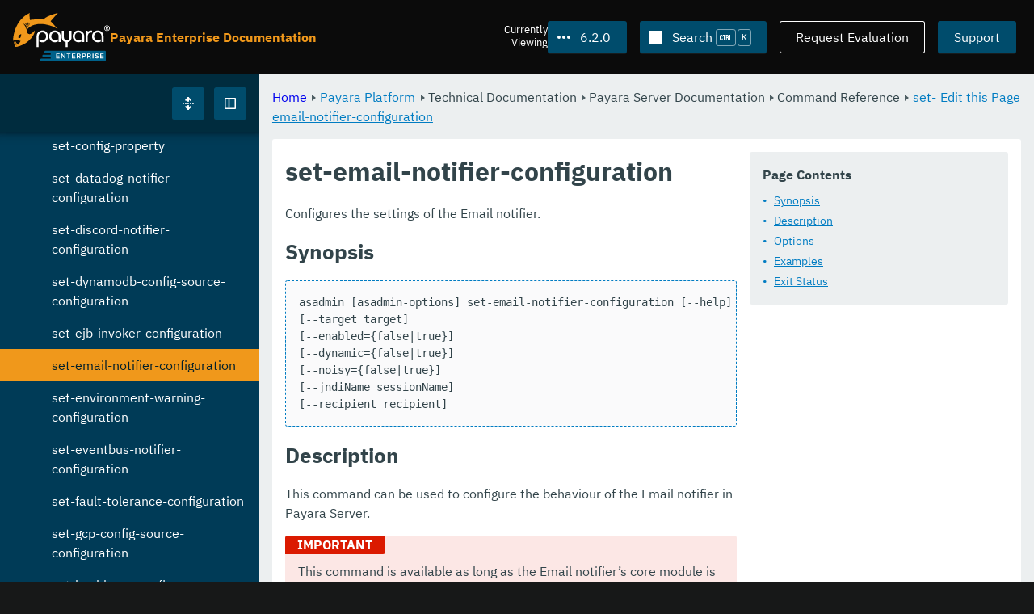

--- FILE ---
content_type: text/html
request_url: https://docs.payara.fish/enterprise/docs/6.2.0/Technical%20Documentation/Payara%20Server%20Documentation/Command%20Reference/set-email-notifier-configuration.html
body_size: 12445
content:
<!DOCTYPE html>
<html lang="en" class="no-js" data-ui-path="../../../../../_">
	<head>
		    <meta charset="utf-8">
    <meta name="viewport" content="width=device-width,initial-scale=1">
    <title>set-email-notifier-configuration :: Payara Enterprise Documentation</title>
    <meta name="generator" content="Antora 3.1.9">
    <link rel="stylesheet" href="../../../../../_/ui/css/payara.css" type="text/css" media="all">
    <link rel="stylesheet" href="../../../../../_/ui-docs/css/payara-docs.css" type="text/css" media="all">
    <link rel="stylesheet" href="../../../../../_/ui-docs/css/highlight.css" type="text/css" media="all">
    <link rel="stylesheet" href="../../../../../_/ui-docs/css/payara-docs-print.css" type="text/css" media="print">
	<link rel="preload" href="../../../../../_/ui/fonts/ibm-plex-sans-v2-latin-regular.woff2" as="font" />
	<link rel="preload" href="../../../../../_/ui/fonts/ibm-plex-sans-v2-latin-regular.woff2" as="font" />
        <link rel="stylesheet" href="https://cdn.jsdelivr.net/npm/@docsearch/css@alpha" />
    <meta name="docsearch:version" content="6.2.0" />
	<link rel="icon" href="../../../../../_/ui/favicons/payara/favicon.ico" sizes="any" /><!-- 32×32 -->
	<link rel="icon" href="../../../../../_/ui/favicons/payara/favicon.svg" type="image/svg+xml" />
	<link rel="apple-touch-icon" href="../../../../../_/ui/favicons/payara/apple-touch-icon.png" /><!-- 180×180 -->
	</head>
	<body class="page page--sticky-header theme--light article
		
			docs__enterprise
	">
		<header class="page__header">
	<div class="page__header__cards cards card--no-pad">
		<div class="card--content-width docs__logo">
			<a href="../../../../.." class="logo">					<img src="../../../../../_/ui/images/logo-enterprise.svg" alt="Payara Enterprise Documentation" class="logo__full" />
			</a>
		</div><!-- .docs__logo -->
		<div class="docs__title">
			<h3>Payara Enterprise Documentation</h3>
		</div>
		<div class="card--content-width text-align--right docs__header-nav">
				<blinky-filter-menu class="filter-menu filter-menu--right" no-matches="No versions found." list-height="50vh">
		<span class="filter-menu__text">Currently <span>Viewing</span></span>
		<button class="button filter-menu__current">6.2.0</button>
		<span class="filter-menu__list  text-align--left">
			<a href="#" class="filter-menu__skip">Skip version selector.</a>
			<ul>
						<li>
							<a href="../../../../Technical%20Documentation/Payara%20Server%20Documentation/Command%20Reference/set-email-notifier-configuration.html">6.33.0</a>
						</li>
						<li>
							<a href="../../../../6.32.0/Technical%20Documentation/Payara%20Server%20Documentation/Command%20Reference/set-email-notifier-configuration.html">6.32.0</a>
						</li>
						<li>
							<a href="../../../../6.31.0/Technical%20Documentation/Payara%20Server%20Documentation/Command%20Reference/set-email-notifier-configuration.html">6.31.0</a>
						</li>
						<li>
							<a href="../../../../6.30.0/Technical%20Documentation/Payara%20Server%20Documentation/Command%20Reference/set-email-notifier-configuration.html">6.30.0</a>
						</li>
						<li>
							<a href="../../../../6.29.0/Technical%20Documentation/Payara%20Server%20Documentation/Command%20Reference/set-email-notifier-configuration.html">6.29.0</a>
						</li>
						<li>
							<a href="../../../../6.28.0/Technical%20Documentation/Payara%20Server%20Documentation/Command%20Reference/set-email-notifier-configuration.html">6.28.0</a>
						</li>
						<li>
							<a href="../../../../6.27.0/Technical%20Documentation/Payara%20Server%20Documentation/Command%20Reference/set-email-notifier-configuration.html">6.27.0</a>
						</li>
						<li>
							<a href="../../../../6.26.1/Technical%20Documentation/Payara%20Server%20Documentation/Command%20Reference/set-email-notifier-configuration.html">6.26.1</a>
						</li>
						<li>
							<a href="../../../../6.26.0/Technical%20Documentation/Payara%20Server%20Documentation/Command%20Reference/set-email-notifier-configuration.html">6.26.0</a>
						</li>
						<li>
							<a href="../../../../6.25.0/Technical%20Documentation/Payara%20Server%20Documentation/Command%20Reference/set-email-notifier-configuration.html">6.25.0</a>
						</li>
						<li>
							<a href="../../../../6.24.0/Technical%20Documentation/Payara%20Server%20Documentation/Command%20Reference/set-email-notifier-configuration.html">6.24.0</a>
						</li>
						<li>
							<a href="../../../../6.23.0/Technical%20Documentation/Payara%20Server%20Documentation/Command%20Reference/set-email-notifier-configuration.html">6.23.0</a>
						</li>
						<li>
							<a href="../../../../6.22.0/Technical%20Documentation/Payara%20Server%20Documentation/Command%20Reference/set-email-notifier-configuration.html">6.22.0</a>
						</li>
						<li>
							<a href="../../../../6.21.0/Technical%20Documentation/Payara%20Server%20Documentation/Command%20Reference/set-email-notifier-configuration.html">6.21.0</a>
						</li>
						<li>
							<a href="../../../../6.20.0/Technical%20Documentation/Payara%20Server%20Documentation/Command%20Reference/set-email-notifier-configuration.html">6.20.0</a>
						</li>
						<li>
							<a href="../../../../6.19.0/Technical%20Documentation/Payara%20Server%20Documentation/Command%20Reference/set-email-notifier-configuration.html">6.19.0</a>
						</li>
						<li>
							<a href="../../../../6.18.0/Technical%20Documentation/Payara%20Server%20Documentation/Command%20Reference/set-email-notifier-configuration.html">6.18.0</a>
						</li>
						<li>
							<a href="../../../../6.17.0/Technical%20Documentation/Payara%20Server%20Documentation/Command%20Reference/set-email-notifier-configuration.html">6.17.0</a>
						</li>
						<li>
							<a href="../../../../6.16.0/Technical%20Documentation/Payara%20Server%20Documentation/Command%20Reference/set-email-notifier-configuration.html">6.16.0</a>
						</li>
						<li>
							<a href="../../../../6.15.0/Technical%20Documentation/Payara%20Server%20Documentation/Command%20Reference/set-email-notifier-configuration.html">6.15.0</a>
						</li>
						<li>
							<a href="../../../../6.14.0/Technical%20Documentation/Payara%20Server%20Documentation/Command%20Reference/set-email-notifier-configuration.html">6.14.0</a>
						</li>
						<li>
							<a href="../../../../6.13.0/Technical%20Documentation/Payara%20Server%20Documentation/Command%20Reference/set-email-notifier-configuration.html">6.13.0</a>
						</li>
						<li>
							<a href="../../../../6.12.0/Technical%20Documentation/Payara%20Server%20Documentation/Command%20Reference/set-email-notifier-configuration.html">6.12.0</a>
						</li>
						<li>
							<a href="../../../../6.11.0/Technical%20Documentation/Payara%20Server%20Documentation/Command%20Reference/set-email-notifier-configuration.html">6.11.0</a>
						</li>
						<li>
							<a href="../../../../6.10.0/Technical%20Documentation/Payara%20Server%20Documentation/Command%20Reference/set-email-notifier-configuration.html">6.10.0</a>
						</li>
						<li>
							<a href="../../../../6.9.0/Technical%20Documentation/Payara%20Server%20Documentation/Command%20Reference/set-email-notifier-configuration.html">6.9.0</a>
						</li>
						<li>
							<a href="../../../../6.8.0/Technical%20Documentation/Payara%20Server%20Documentation/Command%20Reference/set-email-notifier-configuration.html">6.8.0</a>
						</li>
						<li>
							<a href="../../../../6.7.0/Technical%20Documentation/Payara%20Server%20Documentation/Command%20Reference/set-email-notifier-configuration.html">6.7.0</a>
						</li>
						<li>
							<a href="../../../../6.6.0/Technical%20Documentation/Payara%20Server%20Documentation/Command%20Reference/set-email-notifier-configuration.html">6.6.0</a>
						</li>
						<li>
							<a href="../../../../6.5.0/Technical%20Documentation/Payara%20Server%20Documentation/Command%20Reference/set-email-notifier-configuration.html">6.5.0</a>
						</li>
						<li>
							<a href="../../../../6.4.0/Technical%20Documentation/Payara%20Server%20Documentation/Command%20Reference/set-email-notifier-configuration.html">6.4.0</a>
						</li>
						<li>
							<a href="../../../../6.3.0/Technical%20Documentation/Payara%20Server%20Documentation/Command%20Reference/set-email-notifier-configuration.html">6.3.0</a>
						</li>
						<li>
							<a href="../../../../6.1.0/Technical%20Documentation/Payara%20Server%20Documentation/Command%20Reference/set-email-notifier-configuration.html">6.1.0</a>
						</li>
						<li>
							<a href="../../../../6.0.0/Technical%20Documentation/Payara%20Server%20Documentation/Command%20Reference/set-email-notifier-configuration.html">6.0.0</a>
						</li>
						<li>
							<a class="is-missing" href="../../../../5.82.0/Overview.html">5.82.0</a>
						</li>
						<li>
							<a class="is-missing" href="../../../../5.81.0/Overview.html">5.81.0</a>
						</li>
						<li>
							<a class="is-missing" href="../../../../5.80.0/Overview.html">5.80.0</a>
						</li>
						<li>
							<a class="is-missing" href="../../../../5.79.0/Overview.html">5.79.0</a>
						</li>
						<li>
							<a class="is-missing" href="../../../../5.78.0/Overview.html">5.78.0</a>
						</li>
						<li>
							<a class="is-missing" href="../../../../5.77.0/Overview.html">5.77.0</a>
						</li>
						<li>
							<a class="is-missing" href="../../../../5.76.0/Overview.html">5.76.0</a>
						</li>
						<li>
							<a class="is-missing" href="../../../../5.75.1/Overview.html">5.75.1</a>
						</li>
						<li>
							<a class="is-missing" href="../../../../5.75.0/Overview.html">5.75.0</a>
						</li>
						<li>
							<a class="is-missing" href="../../../../5.74.0/Overview.html">5.74.0</a>
						</li>
						<li>
							<a class="is-missing" href="../../../../5.73.0/Overview.html">5.73.0</a>
						</li>
						<li>
							<a class="is-missing" href="../../../../5.72.0/Overview.html">5.72.0</a>
						</li>
						<li>
							<a class="is-missing" href="../../../../5.71.0/Overview.html">5.71.0</a>
						</li>
						<li>
							<a class="is-missing" href="../../../../5.70.0/Overview.html">5.70.0</a>
						</li>
						<li>
							<a class="is-missing" href="../../../../5.69.0/Overview.html">5.69.0</a>
						</li>
						<li>
							<a class="is-missing" href="../../../../5.68.0/Overview.html">5.68.0</a>
						</li>
						<li>
							<a class="is-missing" href="../../../../5.67.0/Overview.html">5.67.0</a>
						</li>
						<li>
							<a class="is-missing" href="../../../../5.66.0/Overview.html">5.66.0</a>
						</li>
						<li>
							<a class="is-missing" href="../../../../5.65.0/Overview.html">5.65.0</a>
						</li>
						<li>
							<a class="is-missing" href="../../../../5.64.0/Overview.html">5.64.0</a>
						</li>
						<li>
							<a class="is-missing" href="../../../../5.63.0/Overview.html">5.63.0</a>
						</li>
						<li>
							<a class="is-missing" href="../../../../5.62.0/Overview.html">5.62.0</a>
						</li>
						<li>
							<a class="is-missing" href="../../../../5.61.0/Overview.html">5.61.0</a>
						</li>
						<li>
							<a class="is-missing" href="../../../../5.60.0/Overview.html">5.60.0</a>
						</li>
						<li>
							<a class="is-missing" href="../../../../5.59.0/Overview.html">5.59.0</a>
						</li>
						<li>
							<a class="is-missing" href="../../../../5.58.0/Overview.html">5.58.0</a>
						</li>
						<li>
							<a class="is-missing" href="../../../../5.57.0/Overview.html">5.57.0</a>
						</li>
						<li>
							<a class="is-missing" href="../../../../5.56.0/Overview.html">5.56.0</a>
						</li>
						<li>
							<a class="is-missing" href="../../../../5.55.0/Overview.html">5.55.0</a>
						</li>
						<li>
							<a class="is-missing" href="../../../../5.54.0/Overview.html">5.54.0</a>
						</li>
						<li>
							<a class="is-missing" href="../../../../5.53.0/Overview.html">5.53.0</a>
						</li>
						<li>
							<a class="is-missing" href="../../../../5.52.0/Overview.html">5.52.0</a>
						</li>
						<li>
							<a class="is-missing" href="../../../../5.51.0/Overview.html">5.51.0</a>
						</li>
						<li>
							<a class="is-missing" href="../../../../5.50.0/Overview.html">5.50.0</a>
						</li>
						<li>
							<a class="is-missing" href="../../../../5.49.0/Overview.html">5.49.0</a>
						</li>
						<li>
							<a class="is-missing" href="../../../../5.48.1/Overview.html">5.48.1</a>
						</li>
						<li>
							<a class="is-missing" href="../../../../5.48.0/Overview.html">5.48.0</a>
						</li>
						<li>
							<a class="is-missing" href="../../../../5.47.0/Overview.html">5.47.0</a>
						</li>
						<li>
							<a class="is-missing" href="../../../../5.46.0/Overview.html">5.46.0</a>
						</li>
						<li>
							<a class="is-missing" href="../../../../5.45.0/Overview.html">5.45.0</a>
						</li>
						<li>
							<a class="is-missing" href="../../../../5.44.0/Overview.html">5.44.0</a>
						</li>
						<li>
							<a class="is-missing" href="../../../../5.43.0/Overview.html">5.43.0</a>
						</li>
						<li>
							<a class="is-missing" href="../../../../5.42.0/Overview.html">5.42.0</a>
						</li>
						<li>
							<a class="is-missing" href="../../../../5.41.0/Overview.html">5.41.0</a>
						</li>
						<li>
							<a class="is-missing" href="../../../../5.40.0/Overview.html">5.40.0</a>
						</li>
						<li>
							<a class="is-missing" href="../../../../5.39.0/Overview.html">5.39.0</a>
						</li>
						<li>
							<a class="is-missing" href="../../../../5.38.0/README.html">5.38.0</a>
						</li>
						<li>
							<a class="is-missing" href="../../../../5.37.0/README.html">5.37.0</a>
						</li>
						<li>
							<a class="is-missing" href="../../../../5.36.0/README.html">5.36.0</a>
						</li>
						<li>
							<a class="is-missing" href="../../../../5.35.0/README.html">5.35.0</a>
						</li>
						<li>
							<a class="is-missing" href="../../../../5.34.0/README.html">5.34.0</a>
						</li>
						<li>
							<a class="is-missing" href="../../../../5.33.0/README.html">5.33.0</a>
						</li>
						<li>
							<a class="is-missing" href="../../../../5.32.0/README.html">5.32.0</a>
						</li>
						<li>
							<a class="is-missing" href="../../../../5.31.0/README.html">5.31.0</a>
						</li>
						<li>
							<a class="is-missing" href="../../../../5.30.0/README.html">5.30.0</a>
						</li>
						<li>
							<a class="is-missing" href="../../../../5.29.0/README.html">5.29.0</a>
						</li>
						<li>
							<a class="is-missing" href="../../../../5.28.0/README.html">5.28.0</a>
						</li>
						<li>
							<a class="is-missing" href="../../../../5.27.0/README.html">5.27.0</a>
						</li>
						<li>
							<a class="is-missing" href="../../../../5.26.0/README.html">5.26.0</a>
						</li>
						<li>
							<a class="is-missing" href="../../../../5.25.0/README.html">5.25.0</a>
						</li>
						<li>
							<a class="is-missing" href="../../../../5.24.0/README.html">5.24.0</a>
						</li>
						<li>
							<a class="is-missing" href="../../../../5.23.0/README.html">5.23.0</a>
						</li>
						<li>
							<a class="is-missing" href="../../../../5.22.0/README.html">5.22.0</a>
						</li>
						<li>
							<a class="is-missing" href="../../../../5.21.0/README.html">5.21.0</a>
						</li>
						<li>
							<a class="is-missing" href="../../../../5.20.0/README.html">5.20.0</a>
						</li>
			</ul>
		</span>
	</blinky-filter-menu>
				<span id="search-input-container" class="docs__search-button"></span>
				<span class="buttons--light docs__wide">
					<a href="https://www.payara.fish/page/payara-enterprise-downloads/" class="button button--ghost">Request Evaluation</a>
				</span>
				<a href="https://support.payara.fish" class="button docs__wide">Support</a>
			<button id="external-toggle-sidebar" type="button" class="docs__narrow button sidebar__toggle" aria-expanded="false">
				<svg class="icon" width="1em" height="1em" viewbox="0 0 16 16" aria-hidden="true" focusable="false">
					<use href="../../../../../_/ui/images/icons.svg#icon-sidebar"></use>
				</svg>
				<span class="visually-hidden">Toggle Sidebar</span>
			</button>
		</div><!-- .docs__header-nav -->
	</div><!-- .page__header__cards -->
</header>
		<div class="page__main">
	<blinky-sidebar class="page__sidebar page__sidebar--wider" id="sidebar1" toggle="1" minimized="0" toggle-label="Toggle Sidebar" data-component="docs" data-version="6.2.0">
	<header class="sidebar__header">
		<docs-expand-all>
			<blinky-toggle-button type="icon-only" button-class="button docs__expand-all" icon-0="expand" text-0="Expand All" icon-1="collapse" text-1="Collapse All" toggled="0">
			</blinky-toggle-button>
		</docs-expand-all>
	</header>
		<blinky-scroll-hints class="sidebar__content">
		<button class="nav-menu-toggle" aria-label="Toggle expand/collapse all" style="display: none"></button>
			<h4><a href="../../../Overview.html">Payara Platform</a></h4>
		<nav class="menu menu--vertical">
					<ul class="menu__group">
			<li class="menu__item" data-depth="0">
					<button href="#" tabindex=0 class="menu__content menu--button">
						<span class="menu__text">General Info</span>
					</button>
						<ul class="menu__group">
			<li class="menu__item" data-depth="1">
					<a class="menu__content" href="../../../General%20Info/Overview.html" ><span class="menu__text">Overview</span></a>
							</li>
			<li class="menu__item" data-depth="1">
					<a class="menu__content" href="../../../General%20Info/Supported%20Platforms.html" ><span class="menu__text">Supported Platforms</span></a>
							</li>
			<li class="menu__item" data-depth="1">
					<a class="menu__content" href="../../../General%20Info/Jakarta%20EE%208%20Support.html" ><span class="menu__text">Jakarta EE 8 Support</span></a>
							</li>
		</ul>
			</li>
			<li class="menu__item" data-depth="0">
					<button href="#" tabindex=0 class="menu__content menu--button">
						<span class="menu__text">Technical Documentation</span>
					</button>
						<ul class="menu__group">
			<li class="menu__item" data-depth="1">
					<button href="#" tabindex=0 class="menu__content menu--button">
						<span class="menu__text">Payara Server Documentation</span>
					</button>
						<ul class="menu__group">
			<li class="menu__item" data-depth="2">
					<a class="menu__content" href="../Overview.html" ><span class="menu__text">Overview</span></a>
							</li>
			<li class="menu__item" data-depth="2">
					<button href="#" tabindex=0 class="menu__content menu--button">
						<span class="menu__text">General Administration</span>
					</button>
						<ul class="menu__group">
			<li class="menu__item" data-depth="3">
					<a class="menu__content" href="../General%20Administration/Overview.html" ><span class="menu__text">Overview</span></a>
							</li>
			<li class="menu__item" data-depth="3">
					<a class="menu__content" href="../General%20Administration/General%20Runtime%20Administration.html" ><span class="menu__text">General Runtime Administration</span></a>
							</li>
			<li class="menu__item" data-depth="3">
					<a class="menu__content" href="../General%20Administration/Using%20REST%20Interfaces%20for%20Server%20Administration.html" ><span class="menu__text">Using REST Interfaces for Server Administration</span></a>
							</li>
			<li class="menu__item" data-depth="3">
					<a class="menu__content" href="../General%20Administration/Administering%20Domains.html" ><span class="menu__text">Administering Domains</span></a>
							</li>
			<li class="menu__item" data-depth="3">
					<a class="menu__content" href="../General%20Administration/Administering%20the%20Java%20Virtual%20Machine.html" ><span class="menu__text">Administering the Java Virtual Machine</span></a>
							</li>
			<li class="menu__item" data-depth="3">
					<a class="menu__content" href="../General%20Administration/Administration%20Console%20Features.html" ><span class="menu__text">Administration Console Features</span></a>
							</li>
			<li class="menu__item" data-depth="3">
					<a class="menu__content" href="../General%20Administration/Administering%20Thread%20Pools.html" ><span class="menu__text">Administering Thread Pools</span></a>
							</li>
			<li class="menu__item" data-depth="3">
					<a class="menu__content" href="../General%20Administration/Administering%20the%20Logging%20Service.html" ><span class="menu__text">Administering the Logging Service</span></a>
							</li>
			<li class="menu__item" data-depth="3">
					<a class="menu__content" href="../General%20Administration/Administering%20the%20Monitoring%20Service.html" ><span class="menu__text">Administering the Monitoring Service</span></a>
							</li>
			<li class="menu__item" data-depth="3">
					<a class="menu__content" href="../General%20Administration/Administering%20the%20HealthCheck%20Service.html" ><span class="menu__text">Administering the HealthCheck Service</span></a>
							</li>
			<li class="menu__item" data-depth="3">
					<a class="menu__content" href="../General%20Administration/Administering%20the%20Request%20Tracing%20Service.html" ><span class="menu__text">Administering the Request Tracing Service</span></a>
							</li>
			<li class="menu__item" data-depth="3">
					<a class="menu__content" href="../General%20Administration/Administering%20the%20Notification%20Service.html" ><span class="menu__text">Administering the Notification Service</span></a>
							</li>
			<li class="menu__item" data-depth="3">
					<a class="menu__content" href="../General%20Administration/Extended%20Notification%20Service%20Details.html" ><span class="menu__text">Extended Notification Service Details</span></a>
							</li>
			<li class="menu__item" data-depth="3">
					<a class="menu__content" href="../General%20Administration/Administering%20Lifecycle%20Modules.html" ><span class="menu__text">Administering Lifecycle Modules</span></a>
							</li>
			<li class="menu__item" data-depth="3">
					<a class="menu__content" href="../General%20Administration/Administering%20Batch%20Jobs.html" ><span class="menu__text">Administering Batch Jobs</span></a>
							</li>
			<li class="menu__item" data-depth="3">
					<a class="menu__content" href="../General%20Administration/Administering%20Database%20Connectivity.html" ><span class="menu__text">Administering Database Connectivity</span></a>
							</li>
			<li class="menu__item" data-depth="3">
					<a class="menu__content" href="../General%20Administration/Administering%20EIS%20Connectivity.html" ><span class="menu__text">Administering EIS Connectivity</span></a>
							</li>
			<li class="menu__item" data-depth="3">
					<a class="menu__content" href="../General%20Administration/Administering%20HTTP%20Connectivity.html" ><span class="menu__text">Administering HTTP Connectivity</span></a>
							</li>
			<li class="menu__item" data-depth="3">
					<a class="menu__content" href="../General%20Administration/Administering%20Concurrent%20Resources.html" ><span class="menu__text">Administering Concurrent Resources</span></a>
							</li>
			<li class="menu__item" data-depth="3">
					<a class="menu__content" href="../General%20Administration/Administering%20the%20ORB.html" ><span class="menu__text">Administering the ORB</span></a>
							</li>
			<li class="menu__item" data-depth="3">
					<a class="menu__content" href="../General%20Administration/Administering%20the%20Jakarta%20Mail%20Service.html" ><span class="menu__text">Administering the Jakarta Mail Service</span></a>
							</li>
			<li class="menu__item" data-depth="3">
					<a class="menu__content" href="../General%20Administration/Administering%20the%20Java%20Message%20Service.html" ><span class="menu__text">Administering the Java Message Service</span></a>
							</li>
			<li class="menu__item" data-depth="3">
					<a class="menu__content" href="../General%20Administration/Administering%20the%20JNDI%20Service.html" ><span class="menu__text">Administering the JNDI Service</span></a>
							</li>
			<li class="menu__item" data-depth="3">
					<a class="menu__content" href="../General%20Administration/Administering%20Transactions.html" ><span class="menu__text">Administering Transactions</span></a>
							</li>
			<li class="menu__item" data-depth="3">
					<a class="menu__content" href="../General%20Administration/Administering%20Web%20Applications.html" ><span class="menu__text">Administering Web Applications</span></a>
							</li>
			<li class="menu__item" data-depth="3">
					<a class="menu__content" href="../General%20Administration/Configuration%20Variables%20Reference.html" ><span class="menu__text">Configuration Variables Reference</span></a>
							</li>
			<li class="menu__item" data-depth="3">
					<a class="menu__content" href="../General%20Administration/Subcommands%20for%20the%20Asadmin%20CLI.html" ><span class="menu__text">Subcommands for the Asadmin CLI</span></a>
							</li>
			<li class="menu__item" data-depth="3">
					<a class="menu__content" href="../General%20Administration/MBeans%20Inventory.html" ><span class="menu__text">MBeans Inventory</span></a>
							</li>
		</ul>
			</li>
			<li class="menu__item" data-depth="2">
					<button href="#" tabindex=0 class="menu__content menu--button">
						<span class="menu__text">Deployment Planning</span>
					</button>
						<ul class="menu__group">
			<li class="menu__item" data-depth="3">
					<a class="menu__content" href="../Deployment%20Planning/Overview.html" ><span class="menu__text">Overview</span></a>
							</li>
			<li class="menu__item" data-depth="3">
					<a class="menu__content" href="../Deployment%20Planning/Product%20Concepts.html" ><span class="menu__text">Product Concepts</span></a>
							</li>
			<li class="menu__item" data-depth="3">
					<a class="menu__content" href="../Deployment%20Planning/Planning%20your%20Deployment.html" ><span class="menu__text">Planning your Deployment</span></a>
							</li>
			<li class="menu__item" data-depth="3">
					<a class="menu__content" href="../Deployment%20Planning/Checklist%20for%20Deployment.html" ><span class="menu__text">Checklist for Deployment</span></a>
							</li>
		</ul>
			</li>
			<li class="menu__item" data-depth="2">
					<button href="#" tabindex=0 class="menu__content menu--button">
						<span class="menu__text">Application Deployment</span>
					</button>
						<ul class="menu__group">
			<li class="menu__item" data-depth="3">
					<a class="menu__content" href="../Application%20Deployment/Overview.html" ><span class="menu__text">Overview</span></a>
							</li>
			<li class="menu__item" data-depth="3">
					<a class="menu__content" href="../Application%20Deployment/Deploying%20Applications.html" ><span class="menu__text">Deploying Applications</span></a>
							</li>
			<li class="menu__item" data-depth="3">
					<a class="menu__content" href="../Application%20Deployment/The%20Deployment%20Subcommands.html" ><span class="menu__text">The Deployment Subcommands</span></a>
							</li>
			<li class="menu__item" data-depth="3">
					<a class="menu__content" href="../Application%20Deployment/Deployment%20Descriptor%20Files.html" ><span class="menu__text">Deployment Descriptor Files</span></a>
							</li>
			<li class="menu__item" data-depth="3">
					<a class="menu__content" href="../Application%20Deployment/Elements%20of%20Deployment%20Descriptors.html" ><span class="menu__text">Elements of Deployment Descriptors</span></a>
							</li>
		</ul>
			</li>
			<li class="menu__item" data-depth="2">
					<button href="#" tabindex=0 class="menu__content menu--button">
						<span class="menu__text">High Availability</span>
					</button>
						<ul class="menu__group">
			<li class="menu__item" data-depth="3">
					<a class="menu__content" href="../High%20Availability/Overview.html" ><span class="menu__text">Overview</span></a>
							</li>
			<li class="menu__item" data-depth="3">
					<a class="menu__content" href="../High%20Availability/Enabling%20Centralized%20Administration%20of%20Server%20Instances.html" ><span class="menu__text">Enabling Centralized Administration of Server Instances</span></a>
							</li>
			<li class="menu__item" data-depth="3">
					<a class="menu__content" href="../High%20Availability/Administering%20Payara%20Server%20Nodes.html" ><span class="menu__text">Administering Payara Server Nodes</span></a>
							</li>
			<li class="menu__item" data-depth="3">
					<a class="menu__content" href="../High%20Availability/Administering%20Payara%20Server%20Clusters.html" ><span class="menu__text">Administering Payara Server Clusters</span></a>
							</li>
			<li class="menu__item" data-depth="3">
					<a class="menu__content" href="../High%20Availability/Administering%20Deployment%20Groups.html" ><span class="menu__text">Administering Deployment Groups</span></a>
							</li>
			<li class="menu__item" data-depth="3">
					<a class="menu__content" href="../High%20Availability/Administering%20the%20Domain%20Data%20Grid.html" ><span class="menu__text">Administering the Domain Data Grid</span></a>
							</li>
			<li class="menu__item" data-depth="3">
					<a class="menu__content" href="../High%20Availability/Administering%20Payara%20Server%20Instances.html" ><span class="menu__text">Administering Payara Server Instances</span></a>
							</li>
			<li class="menu__item" data-depth="3">
					<a class="menu__content" href="../High%20Availability/Administering%20Named%20Configurations.html" ><span class="menu__text">Administering Named Configurations</span></a>
							</li>
			<li class="menu__item" data-depth="3">
					<a class="menu__content" href="../High%20Availability/Configuring%20HTTP%20Load%20Balancing.html" ><span class="menu__text">Configuring HTTP Load Balancing</span></a>
							</li>
			<li class="menu__item" data-depth="3">
					<a class="menu__content" href="../High%20Availability/Configuring%20HA%20Session%20Persistence%20and%20Failover.html" ><span class="menu__text">Configuring HA Session Persistence and Failover</span></a>
							</li>
			<li class="menu__item" data-depth="3">
					<a class="menu__content" href="../High%20Availability/Configuring%20JMS%20High%20Availability.html" ><span class="menu__text">Configuring JMS High Availability</span></a>
							</li>
			<li class="menu__item" data-depth="3">
					<a class="menu__content" href="../High%20Availability/RMI%20IIOP%20Load%20Balancing%20and%20Failover.html" ><span class="menu__text">RMI IIOP Load Balancing and Failover</span></a>
							</li>
		</ul>
			</li>
			<li class="menu__item" data-depth="2">
					<button href="#" tabindex=0 class="menu__content menu--button">
						<span class="menu__text">Security Guide</span>
					</button>
						<ul class="menu__group">
			<li class="menu__item" data-depth="3">
					<a class="menu__content" href="../Security%20Guide/Overview.html" ><span class="menu__text">Overview</span></a>
							</li>
			<li class="menu__item" data-depth="3">
					<a class="menu__content" href="../Security%20Guide/Administering%20System%20Security.html" ><span class="menu__text">Administering System Security</span></a>
							</li>
			<li class="menu__item" data-depth="3">
					<a class="menu__content" href="../Security%20Guide/Administering%20User%20Security.html" ><span class="menu__text">Administering User Security</span></a>
							</li>
			<li class="menu__item" data-depth="3">
					<a class="menu__content" href="../Security%20Guide/Administering%20Message%20Security.html" ><span class="menu__text">Administering Message Security</span></a>
							</li>
			<li class="menu__item" data-depth="3">
					<a class="menu__content" href="../Security%20Guide/Security%20in%20High-Availability%20Environments.html" ><span class="menu__text">Security in High-Availability Environments</span></a>
							</li>
			<li class="menu__item" data-depth="3">
					<a class="menu__content" href="../Security%20Guide/Managing%20Administrative%20Security.html" ><span class="menu__text">Managing Administrative Security</span></a>
							</li>
			<li class="menu__item" data-depth="3">
					<a class="menu__content" href="../Security%20Guide/Running%20in%20a%20Secure%20Environment.html" ><span class="menu__text">Running in a Secure Environment</span></a>
							</li>
			<li class="menu__item" data-depth="3">
					<a class="menu__content" href="../Security%20Guide/SSL%20Certificate%20Management.html" ><span class="menu__text">SSL Certificate Management</span></a>
							</li>
			<li class="menu__item" data-depth="3">
					<a class="menu__content" href="../Security%20Guide/Printing%20Certificate%20Data.html" ><span class="menu__text">Printing Certificate Data</span></a>
							</li>
		</ul>
			</li>
			<li class="menu__item" data-depth="2">
					<button href="#" tabindex=0 class="menu__content menu--button">
						<span class="menu__text">Command Reference</span>
					</button>
						<ul class="menu__group">
			<li class="menu__item" data-depth="3">
					<a class="menu__content" href="Overview.html" ><span class="menu__text">Overview</span></a>
							</li>
			<li class="menu__item" data-depth="3">
					<a class="menu__content" href="Domain.html" ><span class="menu__text">Domain</span></a>
							</li>
			<li class="menu__item" data-depth="3">
					<a class="menu__content" href="Instance.html" ><span class="menu__text">Instance</span></a>
							</li>
			<li class="menu__item" data-depth="3">
					<a class="menu__content" href="Configuration.html" ><span class="menu__text">Configuration</span></a>
							</li>
			<li class="menu__item" data-depth="3">
					<a class="menu__content" href="Dotted%20Names.html" ><span class="menu__text">Dotted Names</span></a>
							</li>
			<li class="menu__item" data-depth="3">
					<a class="menu__content" href="Deployment%20Group.html" ><span class="menu__text">Deployment Group</span></a>
							</li>
			<li class="menu__item" data-depth="3">
					<a class="menu__content" href="Application.html" ><span class="menu__text">Application</span></a>
							</li>
			<li class="menu__item" data-depth="3">
					<a class="menu__content" href="Auto%20Naming.html" ><span class="menu__text">Auto Naming</span></a>
							</li>
			<li class="menu__item" data-depth="3">
					<a class="menu__content" href="Logging.html" ><span class="menu__text">Logging</span></a>
							</li>
			<li class="menu__item" data-depth="3">
					<a class="menu__content" href="Security.html" ><span class="menu__text">Security</span></a>
							</li>
			<li class="menu__item" data-depth="3">
					<a class="menu__content" href="add-instance-to-deployment-group.html" ><span class="menu__text">add-instance-to-deployment-group</span></a>
							</li>
			<li class="menu__item" data-depth="3">
					<a class="menu__content" href="add-library.html" ><span class="menu__text">add-library</span></a>
							</li>
			<li class="menu__item" data-depth="3">
					<a class="menu__content" href="add-resources.html" ><span class="menu__text">add-resources</span></a>
							</li>
			<li class="menu__item" data-depth="3">
					<a class="menu__content" href="add-to-keystore.html" ><span class="menu__text">add-to-keystore</span></a>
							</li>
			<li class="menu__item" data-depth="3">
					<a class="menu__content" href="add-to-truststore.html" ><span class="menu__text">add-to-truststore</span></a>
							</li>
			<li class="menu__item" data-depth="3">
					<a class="menu__content" href="appclient.html" ><span class="menu__text">appclient</span></a>
							</li>
			<li class="menu__item" data-depth="3">
					<a class="menu__content" href="apply-http-lb-changes.html" ><span class="menu__text">apply-http-lb-changes</span></a>
							</li>
			<li class="menu__item" data-depth="3">
					<a class="menu__content" href="asadmin-recorder-enabled.html" ><span class="menu__text">asadmin-recorder-enabled</span></a>
							</li>
			<li class="menu__item" data-depth="3">
					<a class="menu__content" href="asadmin.html" ><span class="menu__text">asadmin</span></a>
							</li>
			<li class="menu__item" data-depth="3">
					<a class="menu__content" href="attach.html" ><span class="menu__text">attach</span></a>
							</li>
			<li class="menu__item" data-depth="3">
					<a class="menu__content" href="backup-domain.html" ><span class="menu__text">backup-domain</span></a>
							</li>
			<li class="menu__item" data-depth="3">
					<a class="menu__content" href="capture-schema.html" ><span class="menu__text">capture-schema</span></a>
							</li>
			<li class="menu__item" data-depth="3">
					<a class="menu__content" href="change-admin-password.html" ><span class="menu__text">change-admin-password</span></a>
							</li>
			<li class="menu__item" data-depth="3">
					<a class="menu__content" href="change-master-broker.html" ><span class="menu__text">change-master-broker</span></a>
							</li>
			<li class="menu__item" data-depth="3">
					<a class="menu__content" href="change-master-password.html" ><span class="menu__text">change-master-password</span></a>
							</li>
			<li class="menu__item" data-depth="3">
					<a class="menu__content" href="clean-jbatch-repository.html" ><span class="menu__text">clean-jbatch-repository</span></a>
							</li>
			<li class="menu__item" data-depth="3">
					<a class="menu__content" href="clear-cache.html" ><span class="menu__text">clear-cache</span></a>
							</li>
			<li class="menu__item" data-depth="3">
					<a class="menu__content" href="collect-log-files.html" ><span class="menu__text">collect-log-files</span></a>
							</li>
			<li class="menu__item" data-depth="3">
					<a class="menu__content" href="configure-jms-cluster.html" ><span class="menu__text">configure-jms-cluster</span></a>
							</li>
			<li class="menu__item" data-depth="3">
					<a class="menu__content" href="configure-lb-weight.html" ><span class="menu__text">configure-lb-weight</span></a>
							</li>
			<li class="menu__item" data-depth="3">
					<a class="menu__content" href="configure-ldap-for-admin.html" ><span class="menu__text">configure-ldap-for-admin</span></a>
							</li>
			<li class="menu__item" data-depth="3">
					<a class="menu__content" href="configure-managed-jobs.html" ><span class="menu__text">configure-managed-jobs</span></a>
							</li>
			<li class="menu__item" data-depth="3">
					<a class="menu__content" href="copy-config.html" ><span class="menu__text">copy-config</span></a>
							</li>
			<li class="menu__item" data-depth="3">
					<a class="menu__content" href="create-admin-object.html" ><span class="menu__text">create-admin-object</span></a>
							</li>
			<li class="menu__item" data-depth="3">
					<a class="menu__content" href="create-application-ref.html" ><span class="menu__text">create-application-ref</span></a>
							</li>
			<li class="menu__item" data-depth="3">
					<a class="menu__content" href="create-audit-module.html" ><span class="menu__text">create-audit-module</span></a>
							</li>
			<li class="menu__item" data-depth="3">
					<a class="menu__content" href="create-auth-realm.html" ><span class="menu__text">create-auth-realm</span></a>
							</li>
			<li class="menu__item" data-depth="3">
					<a class="menu__content" href="create-cluster.html" ><span class="menu__text">create-cluster</span></a>
							</li>
			<li class="menu__item" data-depth="3">
					<a class="menu__content" href="create-connector-connection-pool.html" ><span class="menu__text">create-connector-connection-pool</span></a>
							</li>
			<li class="menu__item" data-depth="3">
					<a class="menu__content" href="create-connector-resource.html" ><span class="menu__text">create-connector-resource</span></a>
							</li>
			<li class="menu__item" data-depth="3">
					<a class="menu__content" href="create-connector-security-map.html" ><span class="menu__text">create-connector-security-map</span></a>
							</li>
			<li class="menu__item" data-depth="3">
					<a class="menu__content" href="create-connector-work-security-map.html" ><span class="menu__text">create-connector-work-security-map</span></a>
							</li>
			<li class="menu__item" data-depth="3">
					<a class="menu__content" href="create-context-service.html" ><span class="menu__text">create-context-service</span></a>
							</li>
			<li class="menu__item" data-depth="3">
					<a class="menu__content" href="create-custom-resource.html" ><span class="menu__text">create-custom-resource</span></a>
							</li>
			<li class="menu__item" data-depth="3">
					<a class="menu__content" href="create-deployment-group.html" ><span class="menu__text">create-deployment-group</span></a>
							</li>
			<li class="menu__item" data-depth="3">
					<a class="menu__content" href="create-domain.html" ><span class="menu__text">create-domain</span></a>
							</li>
			<li class="menu__item" data-depth="3">
					<a class="menu__content" href="create-file-user.html" ><span class="menu__text">create-file-user</span></a>
							</li>
			<li class="menu__item" data-depth="3">
					<a class="menu__content" href="create-http-health-checker.html" ><span class="menu__text">create-http-health-checker</span></a>
							</li>
			<li class="menu__item" data-depth="3">
					<a class="menu__content" href="create-http-lb-config.html" ><span class="menu__text">create-http-lb-config</span></a>
							</li>
			<li class="menu__item" data-depth="3">
					<a class="menu__content" href="create-http-lb-ref.html" ><span class="menu__text">create-http-lb-ref</span></a>
							</li>
			<li class="menu__item" data-depth="3">
					<a class="menu__content" href="create-http-lb.html" ><span class="menu__text">create-http-lb</span></a>
							</li>
			<li class="menu__item" data-depth="3">
					<a class="menu__content" href="create-http-listener.html" ><span class="menu__text">create-http-listener</span></a>
							</li>
			<li class="menu__item" data-depth="3">
					<a class="menu__content" href="create-http-redirect.html" ><span class="menu__text">create-http-redirect</span></a>
							</li>
			<li class="menu__item" data-depth="3">
					<a class="menu__content" href="create-http.html" ><span class="menu__text">create-http</span></a>
							</li>
			<li class="menu__item" data-depth="3">
					<a class="menu__content" href="create-iiop-listener.html" ><span class="menu__text">create-iiop-listener</span></a>
							</li>
			<li class="menu__item" data-depth="3">
					<a class="menu__content" href="create-instance.html" ><span class="menu__text">create-instance</span></a>
							</li>
			<li class="menu__item" data-depth="3">
					<a class="menu__content" href="create-jacc-provider.html" ><span class="menu__text">create-jacc-provider</span></a>
							</li>
			<li class="menu__item" data-depth="3">
					<a class="menu__content" href="create-javamail-resource.html" ><span class="menu__text">create-javamail-resource</span></a>
							</li>
			<li class="menu__item" data-depth="3">
					<a class="menu__content" href="create-jdbc-connection-pool.html" ><span class="menu__text">create-jdbc-connection-pool</span></a>
							</li>
			<li class="menu__item" data-depth="3">
					<a class="menu__content" href="create-jdbc-resource.html" ><span class="menu__text">create-jdbc-resource</span></a>
							</li>
			<li class="menu__item" data-depth="3">
					<a class="menu__content" href="create-jms-host.html" ><span class="menu__text">create-jms-host</span></a>
							</li>
			<li class="menu__item" data-depth="3">
					<a class="menu__content" href="create-jms-resource.html" ><span class="menu__text">create-jms-resource</span></a>
							</li>
			<li class="menu__item" data-depth="3">
					<a class="menu__content" href="create-jmsdest.html" ><span class="menu__text">create-jmsdest</span></a>
							</li>
			<li class="menu__item" data-depth="3">
					<a class="menu__content" href="create-jndi-resource.html" ><span class="menu__text">create-jndi-resource</span></a>
							</li>
			<li class="menu__item" data-depth="3">
					<a class="menu__content" href="create-jvm-options.html" ><span class="menu__text">create-jvm-options</span></a>
							</li>
			<li class="menu__item" data-depth="3">
					<a class="menu__content" href="create-lifecycle-module.html" ><span class="menu__text">create-lifecycle-module</span></a>
							</li>
			<li class="menu__item" data-depth="3">
					<a class="menu__content" href="create-local-instance.html" ><span class="menu__text">create-local-instance</span></a>
							</li>
			<li class="menu__item" data-depth="3">
					<a class="menu__content" href="create-managed-executor-service.html" ><span class="menu__text">create-managed-executor-service</span></a>
							</li>
			<li class="menu__item" data-depth="3">
					<a class="menu__content" href="create-managed-scheduled-executor-service.html" ><span class="menu__text">create-managed-scheduled-executor-service</span></a>
							</li>
			<li class="menu__item" data-depth="3">
					<a class="menu__content" href="create-managed-thread-factory.html" ><span class="menu__text">create-managed-thread-factory</span></a>
							</li>
			<li class="menu__item" data-depth="3">
					<a class="menu__content" href="create-message-security-provider.html" ><span class="menu__text">create-message-security-provider</span></a>
							</li>
			<li class="menu__item" data-depth="3">
					<a class="menu__content" href="create-module-config.html" ><span class="menu__text">create-module-config</span></a>
							</li>
			<li class="menu__item" data-depth="3">
					<a class="menu__content" href="create-network-listener.html" ><span class="menu__text">create-network-listener</span></a>
							</li>
			<li class="menu__item" data-depth="3">
					<a class="menu__content" href="create-node-config.html" ><span class="menu__text">create-node-config</span></a>
							</li>
			<li class="menu__item" data-depth="3">
					<a class="menu__content" href="create-node-dcom.html" ><span class="menu__text">create-node-dcom</span></a>
							</li>
			<li class="menu__item" data-depth="3">
					<a class="menu__content" href="create-node-docker.html" ><span class="menu__text">create-node-docker</span></a>
							</li>
			<li class="menu__item" data-depth="3">
					<a class="menu__content" href="create-node-ssh.html" ><span class="menu__text">create-node-ssh</span></a>
							</li>
			<li class="menu__item" data-depth="3">
					<a class="menu__content" href="create-password-alias.html" ><span class="menu__text">create-password-alias</span></a>
							</li>
			<li class="menu__item" data-depth="3">
					<a class="menu__content" href="create-profiler.html" ><span class="menu__text">create-profiler</span></a>
							</li>
			<li class="menu__item" data-depth="3">
					<a class="menu__content" href="create-protocol-filter.html" ><span class="menu__text">create-protocol-filter</span></a>
							</li>
			<li class="menu__item" data-depth="3">
					<a class="menu__content" href="create-protocol-finder.html" ><span class="menu__text">create-protocol-finder</span></a>
							</li>
			<li class="menu__item" data-depth="3">
					<a class="menu__content" href="create-protocol.html" ><span class="menu__text">create-protocol</span></a>
							</li>
			<li class="menu__item" data-depth="3">
					<a class="menu__content" href="create-resource-adapter-config.html" ><span class="menu__text">create-resource-adapter-config</span></a>
							</li>
			<li class="menu__item" data-depth="3">
					<a class="menu__content" href="create-resource-ref.html" ><span class="menu__text">create-resource-ref</span></a>
							</li>
			<li class="menu__item" data-depth="3">
					<a class="menu__content" href="create-service.html" ><span class="menu__text">create-service</span></a>
							</li>
			<li class="menu__item" data-depth="3">
					<a class="menu__content" href="create-ssl.html" ><span class="menu__text">create-ssl</span></a>
							</li>
			<li class="menu__item" data-depth="3">
					<a class="menu__content" href="create-system-properties.html" ><span class="menu__text">create-system-properties</span></a>
							</li>
			<li class="menu__item" data-depth="3">
					<a class="menu__content" href="create-threadpool.html" ><span class="menu__text">create-threadpool</span></a>
							</li>
			<li class="menu__item" data-depth="3">
					<a class="menu__content" href="create-transport.html" ><span class="menu__text">create-transport</span></a>
							</li>
			<li class="menu__item" data-depth="3">
					<a class="menu__content" href="create-virtual-server.html" ><span class="menu__text">create-virtual-server</span></a>
							</li>
			<li class="menu__item" data-depth="3">
					<a class="menu__content" href="debug-asadmin.html" ><span class="menu__text">debug-asadmin</span></a>
							</li>
			<li class="menu__item" data-depth="3">
					<a class="menu__content" href="delete-admin-object.html" ><span class="menu__text">delete-admin-object</span></a>
							</li>
			<li class="menu__item" data-depth="3">
					<a class="menu__content" href="delete-application-ref.html" ><span class="menu__text">delete-application-ref</span></a>
							</li>
			<li class="menu__item" data-depth="3">
					<a class="menu__content" href="delete-audit-module.html" ><span class="menu__text">delete-audit-module</span></a>
							</li>
			<li class="menu__item" data-depth="3">
					<a class="menu__content" href="delete-auth-realm.html" ><span class="menu__text">delete-auth-realm</span></a>
							</li>
			<li class="menu__item" data-depth="3">
					<a class="menu__content" href="delete-cluster.html" ><span class="menu__text">delete-cluster</span></a>
							</li>
			<li class="menu__item" data-depth="3">
					<a class="menu__content" href="delete-config-property.html" ><span class="menu__text">delete-config-property</span></a>
							</li>
			<li class="menu__item" data-depth="3">
					<a class="menu__content" href="delete-config.html" ><span class="menu__text">delete-config</span></a>
							</li>
			<li class="menu__item" data-depth="3">
					<a class="menu__content" href="delete-connector-connection-pool.html" ><span class="menu__text">delete-connector-connection-pool</span></a>
							</li>
			<li class="menu__item" data-depth="3">
					<a class="menu__content" href="delete-connector-resource.html" ><span class="menu__text">delete-connector-resource</span></a>
							</li>
			<li class="menu__item" data-depth="3">
					<a class="menu__content" href="delete-connector-security-map.html" ><span class="menu__text">delete-connector-security-map</span></a>
							</li>
			<li class="menu__item" data-depth="3">
					<a class="menu__content" href="delete-connector-work-security-map.html" ><span class="menu__text">delete-connector-work-security-map</span></a>
							</li>
			<li class="menu__item" data-depth="3">
					<a class="menu__content" href="delete-context-service.html" ><span class="menu__text">delete-context-service</span></a>
							</li>
			<li class="menu__item" data-depth="3">
					<a class="menu__content" href="delete-custom-resource.html" ><span class="menu__text">delete-custom-resource</span></a>
							</li>
			<li class="menu__item" data-depth="3">
					<a class="menu__content" href="delete-deployment-group.html" ><span class="menu__text">delete-deployment-group</span></a>
							</li>
			<li class="menu__item" data-depth="3">
					<a class="menu__content" href="delete-domain.html" ><span class="menu__text">delete-domain</span></a>
							</li>
			<li class="menu__item" data-depth="3">
					<a class="menu__content" href="delete-file-user.html" ><span class="menu__text">delete-file-user</span></a>
							</li>
			<li class="menu__item" data-depth="3">
					<a class="menu__content" href="delete-http-health-checker.html" ><span class="menu__text">delete-http-health-checker</span></a>
							</li>
			<li class="menu__item" data-depth="3">
					<a class="menu__content" href="delete-http-lb-config.html" ><span class="menu__text">delete-http-lb-config</span></a>
							</li>
			<li class="menu__item" data-depth="3">
					<a class="menu__content" href="delete-http-lb-ref.html" ><span class="menu__text">delete-http-lb-ref</span></a>
							</li>
			<li class="menu__item" data-depth="3">
					<a class="menu__content" href="delete-http-lb.html" ><span class="menu__text">delete-http-lb</span></a>
							</li>
			<li class="menu__item" data-depth="3">
					<a class="menu__content" href="delete-http-listener.html" ><span class="menu__text">delete-http-listener</span></a>
							</li>
			<li class="menu__item" data-depth="3">
					<a class="menu__content" href="delete-http-redirect.html" ><span class="menu__text">delete-http-redirect</span></a>
							</li>
			<li class="menu__item" data-depth="3">
					<a class="menu__content" href="delete-http.html" ><span class="menu__text">delete-http</span></a>
							</li>
			<li class="menu__item" data-depth="3">
					<a class="menu__content" href="delete-iiop-listener.html" ><span class="menu__text">delete-iiop-listener</span></a>
							</li>
			<li class="menu__item" data-depth="3">
					<a class="menu__content" href="delete-instance.html" ><span class="menu__text">delete-instance</span></a>
							</li>
			<li class="menu__item" data-depth="3">
					<a class="menu__content" href="delete-jacc-provider.html" ><span class="menu__text">delete-jacc-provider</span></a>
							</li>
			<li class="menu__item" data-depth="3">
					<a class="menu__content" href="delete-javamail-resource.html" ><span class="menu__text">delete-javamail-resource</span></a>
							</li>
			<li class="menu__item" data-depth="3">
					<a class="menu__content" href="delete-jdbc-connection-pool.html" ><span class="menu__text">delete-jdbc-connection-pool</span></a>
							</li>
			<li class="menu__item" data-depth="3">
					<a class="menu__content" href="delete-jdbc-resource.html" ><span class="menu__text">delete-jdbc-resource</span></a>
							</li>
			<li class="menu__item" data-depth="3">
					<a class="menu__content" href="delete-jms-host.html" ><span class="menu__text">delete-jms-host</span></a>
							</li>
			<li class="menu__item" data-depth="3">
					<a class="menu__content" href="delete-jms-resource.html" ><span class="menu__text">delete-jms-resource</span></a>
							</li>
			<li class="menu__item" data-depth="3">
					<a class="menu__content" href="delete-jmsdest.html" ><span class="menu__text">delete-jmsdest</span></a>
							</li>
			<li class="menu__item" data-depth="3">
					<a class="menu__content" href="delete-jndi-resource.html" ><span class="menu__text">delete-jndi-resource</span></a>
							</li>
			<li class="menu__item" data-depth="3">
					<a class="menu__content" href="delete-jvm-options.html" ><span class="menu__text">delete-jvm-options</span></a>
							</li>
			<li class="menu__item" data-depth="3">
					<a class="menu__content" href="delete-lifecycle-module.html" ><span class="menu__text">delete-lifecycle-module</span></a>
							</li>
			<li class="menu__item" data-depth="3">
					<a class="menu__content" href="delete-local-instance.html" ><span class="menu__text">delete-local-instance</span></a>
							</li>
			<li class="menu__item" data-depth="3">
					<a class="menu__content" href="delete-managed-executor-service.html" ><span class="menu__text">delete-managed-executor-service</span></a>
							</li>
			<li class="menu__item" data-depth="3">
					<a class="menu__content" href="delete-managed-scheduled-executor-service.html" ><span class="menu__text">delete-managed-scheduled-executor-service</span></a>
							</li>
			<li class="menu__item" data-depth="3">
					<a class="menu__content" href="delete-managed-thread-factory.html" ><span class="menu__text">delete-managed-thread-factory</span></a>
							</li>
			<li class="menu__item" data-depth="3">
					<a class="menu__content" href="delete-message-security-provider.html" ><span class="menu__text">delete-message-security-provider</span></a>
							</li>
			<li class="menu__item" data-depth="3">
					<a class="menu__content" href="delete-module-config.html" ><span class="menu__text">delete-module-config</span></a>
							</li>
			<li class="menu__item" data-depth="3">
					<a class="menu__content" href="delete-network-listener.html" ><span class="menu__text">delete-network-listener</span></a>
							</li>
			<li class="menu__item" data-depth="3">
					<a class="menu__content" href="delete-node-config.html" ><span class="menu__text">delete-node-config</span></a>
							</li>
			<li class="menu__item" data-depth="3">
					<a class="menu__content" href="delete-node-dcom.html" ><span class="menu__text">delete-node-dcom</span></a>
							</li>
			<li class="menu__item" data-depth="3">
					<a class="menu__content" href="delete-node-docker.html" ><span class="menu__text">delete-node-docker</span></a>
							</li>
			<li class="menu__item" data-depth="3">
					<a class="menu__content" href="delete-node-ssh.html" ><span class="menu__text">delete-node-ssh</span></a>
							</li>
			<li class="menu__item" data-depth="3">
					<a class="menu__content" href="delete-password-alias.html" ><span class="menu__text">delete-password-alias</span></a>
							</li>
			<li class="menu__item" data-depth="3">
					<a class="menu__content" href="delete-profiler.html" ><span class="menu__text">delete-profiler</span></a>
							</li>
			<li class="menu__item" data-depth="3">
					<a class="menu__content" href="delete-protocol-filter.html" ><span class="menu__text">delete-protocol-filter</span></a>
							</li>
			<li class="menu__item" data-depth="3">
					<a class="menu__content" href="delete-protocol-finder.html" ><span class="menu__text">delete-protocol-finder</span></a>
							</li>
			<li class="menu__item" data-depth="3">
					<a class="menu__content" href="delete-protocol.html" ><span class="menu__text">delete-protocol</span></a>
							</li>
			<li class="menu__item" data-depth="3">
					<a class="menu__content" href="delete-resource-adapter-config.html" ><span class="menu__text">delete-resource-adapter-config</span></a>
							</li>
			<li class="menu__item" data-depth="3">
					<a class="menu__content" href="delete-resource-ref.html" ><span class="menu__text">delete-resource-ref</span></a>
							</li>
			<li class="menu__item" data-depth="3">
					<a class="menu__content" href="delete-service.html" ><span class="menu__text">delete-service</span></a>
							</li>
			<li class="menu__item" data-depth="3">
					<a class="menu__content" href="delete-ssl.html" ><span class="menu__text">delete-ssl</span></a>
							</li>
			<li class="menu__item" data-depth="3">
					<a class="menu__content" href="delete-system-property.html" ><span class="menu__text">delete-system-property</span></a>
							</li>
			<li class="menu__item" data-depth="3">
					<a class="menu__content" href="delete-threadpool.html" ><span class="menu__text">delete-threadpool</span></a>
							</li>
			<li class="menu__item" data-depth="3">
					<a class="menu__content" href="delete-transport.html" ><span class="menu__text">delete-transport</span></a>
							</li>
			<li class="menu__item" data-depth="3">
					<a class="menu__content" href="delete-virtual-server.html" ><span class="menu__text">delete-virtual-server</span></a>
							</li>
			<li class="menu__item" data-depth="3">
					<a class="menu__content" href="deploy-remote-archive.html" ><span class="menu__text">deploy-remote-archive</span></a>
							</li>
			<li class="menu__item" data-depth="3">
					<a class="menu__content" href="deploy.html" ><span class="menu__text">deploy</span></a>
							</li>
			<li class="menu__item" data-depth="3">
					<a class="menu__content" href="deploydir.html" ><span class="menu__text">deploydir</span></a>
							</li>
			<li class="menu__item" data-depth="3">
					<a class="menu__content" href="disable-asadmin-recorder.html" ><span class="menu__text">disable-asadmin-recorder</span></a>
							</li>
			<li class="menu__item" data-depth="3">
					<a class="menu__content" href="disable-http-lb-application.html" ><span class="menu__text">disable-http-lb-application</span></a>
							</li>
			<li class="menu__item" data-depth="3">
					<a class="menu__content" href="disable-http-lb-server.html" ><span class="menu__text">disable-http-lb-server</span></a>
							</li>
			<li class="menu__item" data-depth="3">
					<a class="menu__content" href="disable-monitoring.html" ><span class="menu__text">disable-monitoring</span></a>
							</li>
			<li class="menu__item" data-depth="3">
					<a class="menu__content" href="disable-phone-home.html" ><span class="menu__text">disable-phone-home</span></a>
							</li>
			<li class="menu__item" data-depth="3">
					<a class="menu__content" href="disable-secure-admin-internal-user.html" ><span class="menu__text">disable-secure-admin-internal-user</span></a>
							</li>
			<li class="menu__item" data-depth="3">
					<a class="menu__content" href="disable-secure-admin-principal.html" ><span class="menu__text">disable-secure-admin-principal</span></a>
							</li>
			<li class="menu__item" data-depth="3">
					<a class="menu__content" href="disable-secure-admin.html" ><span class="menu__text">disable-secure-admin</span></a>
							</li>
			<li class="menu__item" data-depth="3">
					<a class="menu__content" href="disable.html" ><span class="menu__text">disable</span></a>
							</li>
			<li class="menu__item" data-depth="3">
					<a class="menu__content" href="enable-asadmin-recorder.html" ><span class="menu__text">enable-asadmin-recorder</span></a>
							</li>
			<li class="menu__item" data-depth="3">
					<a class="menu__content" href="enable-http-lb-application.html" ><span class="menu__text">enable-http-lb-application</span></a>
							</li>
			<li class="menu__item" data-depth="3">
					<a class="menu__content" href="enable-http-lb-server.html" ><span class="menu__text">enable-http-lb-server</span></a>
							</li>
			<li class="menu__item" data-depth="3">
					<a class="menu__content" href="enable-monitoring.html" ><span class="menu__text">enable-monitoring</span></a>
							</li>
			<li class="menu__item" data-depth="3">
					<a class="menu__content" href="enable-phone-home.html" ><span class="menu__text">enable-phone-home</span></a>
							</li>
			<li class="menu__item" data-depth="3">
					<a class="menu__content" href="enable-secure-admin-internal-user.html" ><span class="menu__text">enable-secure-admin-internal-user</span></a>
							</li>
			<li class="menu__item" data-depth="3">
					<a class="menu__content" href="enable-secure-admin-principal.html" ><span class="menu__text">enable-secure-admin-principal</span></a>
							</li>
			<li class="menu__item" data-depth="3">
					<a class="menu__content" href="enable-secure-admin.html" ><span class="menu__text">enable-secure-admin</span></a>
							</li>
			<li class="menu__item" data-depth="3">
					<a class="menu__content" href="enable.html" ><span class="menu__text">enable</span></a>
							</li>
			<li class="menu__item" data-depth="3">
					<a class="menu__content" href="export-http-lb-config.html" ><span class="menu__text">export-http-lb-config</span></a>
							</li>
			<li class="menu__item" data-depth="3">
					<a class="menu__content" href="export-sync-bundle.html" ><span class="menu__text">export-sync-bundle</span></a>
							</li>
			<li class="menu__item" data-depth="3">
					<a class="menu__content" href="export.html" ><span class="menu__text">export</span></a>
							</li>
			<li class="menu__item" data-depth="3">
					<a class="menu__content" href="flush-connection-pool.html" ><span class="menu__text">flush-connection-pool</span></a>
							</li>
			<li class="menu__item" data-depth="3">
					<a class="menu__content" href="flush-jmsdest.html" ><span class="menu__text">flush-jmsdest</span></a>
							</li>
			<li class="menu__item" data-depth="3">
					<a class="menu__content" href="freeze-transaction-service.html" ><span class="menu__text">freeze-transaction-service</span></a>
							</li>
			<li class="menu__item" data-depth="3">
					<a class="menu__content" href="generate-bash-autocomplete.html" ><span class="menu__text">generate-bash-autocomplete</span></a>
							</li>
			<li class="menu__item" data-depth="3">
					<a class="menu__content" href="generate-csr.html" ><span class="menu__text">generate-csr</span></a>
							</li>
			<li class="menu__item" data-depth="3">
					<a class="menu__content" href="generate-encryption-key.html" ><span class="menu__text">generate-encryption-key</span></a>
							</li>
			<li class="menu__item" data-depth="3">
					<a class="menu__content" href="generate-jvm-report.html" ><span class="menu__text">generate-jvm-report</span></a>
							</li>
			<li class="menu__item" data-depth="3">
					<a class="menu__content" href="generate-self-signed-certificate.html" ><span class="menu__text">generate-self-signed-certificate</span></a>
							</li>
			<li class="menu__item" data-depth="3">
					<a class="menu__content" href="get-active-module-config.html" ><span class="menu__text">get-active-module-config</span></a>
							</li>
			<li class="menu__item" data-depth="3">
					<a class="menu__content" href="get-admin-audit-configuration.html" ><span class="menu__text">get-admin-audit-configuration</span></a>
							</li>
			<li class="menu__item" data-depth="3">
					<a class="menu__content" href="get-asadmin-recorder-configuration.html" ><span class="menu__text">get-asadmin-recorder-configuration</span></a>
							</li>
			<li class="menu__item" data-depth="3">
					<a class="menu__content" href="get-aws-config-source-configuration.html" ><span class="menu__text">get-aws-config-source-configuration</span></a>
							</li>
			<li class="menu__item" data-depth="3">
					<a class="menu__content" href="get-azure-config-source-configuration.html" ><span class="menu__text">get-azure-config-source-configuration</span></a>
							</li>
			<li class="menu__item" data-depth="3">
					<a class="menu__content" href="get-cdieventbus-notifier-configuration.html" ><span class="menu__text">get-cdieventbus-notifier-configuration</span></a>
							</li>
			<li class="menu__item" data-depth="3">
					<a class="menu__content" href="get-client-stubs.html" ><span class="menu__text">get-client-stubs</span></a>
							</li>
			<li class="menu__item" data-depth="3">
					<a class="menu__content" href="get-config-dir.html" ><span class="menu__text">get-config-dir</span></a>
							</li>
			<li class="menu__item" data-depth="3">
					<a class="menu__content" href="get-config-ordinal.html" ><span class="menu__text">get-config-ordinal</span></a>
							</li>
			<li class="menu__item" data-depth="3">
					<a class="menu__content" href="get-config-property.html" ><span class="menu__text">get-config-property</span></a>
							</li>
			<li class="menu__item" data-depth="3">
					<a class="menu__content" href="get-datadog-notifier-configuration.html" ><span class="menu__text">get-datadog-notifier-configuration</span></a>
							</li>
			<li class="menu__item" data-depth="3">
					<a class="menu__content" href="get-discord-notifier-configuration.html" ><span class="menu__text">get-discord-notifier-configuration</span></a>
							</li>
			<li class="menu__item" data-depth="3">
					<a class="menu__content" href="get-dynamodb-config-source-configuration.html" ><span class="menu__text">get-dynamodb-config-source-configuration</span></a>
							</li>
			<li class="menu__item" data-depth="3">
					<a class="menu__content" href="get-ejb-invoker-configuration.html" ><span class="menu__text">get-ejb-invoker-configuration</span></a>
							</li>
			<li class="menu__item" data-depth="3">
					<a class="menu__content" href="get-email-notifier-configuration.html" ><span class="menu__text">get-email-notifier-configuration</span></a>
							</li>
			<li class="menu__item" data-depth="3">
					<a class="menu__content" href="get-environment-warning-configuration.html" ><span class="menu__text">get-environment-warning-configuration</span></a>
							</li>
			<li class="menu__item" data-depth="3">
					<a class="menu__content" href="get-eventbus-notifier-configuration.html" ><span class="menu__text">get-eventbus-notifier-configuration</span></a>
							</li>
			<li class="menu__item" data-depth="3">
					<a class="menu__content" href="get-fault-tolerance-configuration.html" ><span class="menu__text">get-fault-tolerance-configuration</span></a>
							</li>
			<li class="menu__item" data-depth="3">
					<a class="menu__content" href="get-gcp-config-source-configuration.html" ><span class="menu__text">get-gcp-config-source-configuration</span></a>
							</li>
			<li class="menu__item" data-depth="3">
					<a class="menu__content" href="get-hashicorp-config-source-configuration.html" ><span class="menu__text">get-hashicorp-config-source-configuration</span></a>
							</li>
			<li class="menu__item" data-depth="3">
					<a class="menu__content" href="get-hazelcast-configuration.html" ><span class="menu__text">get-hazelcast-configuration</span></a>
							</li>
			<li class="menu__item" data-depth="3">
					<a class="menu__content" href="get-health.html" ><span class="menu__text">get-health</span></a>
							</li>
			<li class="menu__item" data-depth="3">
					<a class="menu__content" href="get-healthcheck-configuration.html" ><span class="menu__text">get-healthcheck-configuration</span></a>
							</li>
			<li class="menu__item" data-depth="3">
					<a class="menu__content" href="get-jdbc-config-source-configuration.html" ><span class="menu__text">get-jdbc-config-source-configuration</span></a>
							</li>
			<li class="menu__item" data-depth="3">
					<a class="menu__content" href="get-jms-notifier-configuration.html" ><span class="menu__text">get-jms-notifier-configuration</span></a>
							</li>
			<li class="menu__item" data-depth="3">
					<a class="menu__content" href="get-jmx-monitoring-configuration.html" ><span class="menu__text">get-jmx-monitoring-configuration</span></a>
							</li>
			<li class="menu__item" data-depth="3">
					<a class="menu__content" href="get-ldap-config-source-configuration.html" ><span class="menu__text">get-ldap-config-source-configuration</span></a>
							</li>
			<li class="menu__item" data-depth="3">
					<a class="menu__content" href="get-log-notifier-configuration.html" ><span class="menu__text">get-log-notifier-configuration</span></a>
							</li>
			<li class="menu__item" data-depth="3">
					<a class="menu__content" href="get-metrics-configuration.html" ><span class="menu__text">get-metrics-configuration</span></a>
							</li>
			<li class="menu__item" data-depth="3">
					<a class="menu__content" href="get-microprofile-healthcheck-configuration.html" ><span class="menu__text">get-microprofile-healthcheck-configuration</span></a>
							</li>
			<li class="menu__item" data-depth="3">
					<a class="menu__content" href="get-monitoring-level.html" ><span class="menu__text">get-monitoring-level</span></a>
							</li>
			<li class="menu__item" data-depth="3">
					<a class="menu__content" href="get-monitoring-service-configuration.html" ><span class="menu__text">get-monitoring-service-configuration</span></a>
							</li>
			<li class="menu__item" data-depth="3">
					<a class="menu__content" href="get-newrelic-notifier-configuration.html" ><span class="menu__text">get-newrelic-notifier-configuration</span></a>
							</li>
			<li class="menu__item" data-depth="3">
					<a class="menu__content" href="get-notification-configuration.html" ><span class="menu__text">get-notification-configuration</span></a>
							</li>
			<li class="menu__item" data-depth="3">
					<a class="menu__content" href="get-openapi-configuration.html" ><span class="menu__text">get-openapi-configuration</span></a>
							</li>
			<li class="menu__item" data-depth="3">
					<a class="menu__content" href="get-requesttracing-configuration.html" ><span class="menu__text">get-requesttracing-configuration</span></a>
							</li>
			<li class="menu__item" data-depth="3">
					<a class="menu__content" href="get-rest-monitoring-configuration.html" ><span class="menu__text">get-rest-monitoring-configuration</span></a>
							</li>
			<li class="menu__item" data-depth="3">
					<a class="menu__content" href="get-slack-notifier-configuration.html" ><span class="menu__text">get-slack-notifier-configuration</span></a>
							</li>
			<li class="menu__item" data-depth="3">
					<a class="menu__content" href="get-snmp-notifier-configuration.html" ><span class="menu__text">get-snmp-notifier-configuration</span></a>
							</li>
			<li class="menu__item" data-depth="3">
					<a class="menu__content" href="get-teams-notifier-configuration.html" ><span class="menu__text">get-teams-notifier-configuration</span></a>
							</li>
			<li class="menu__item" data-depth="3">
					<a class="menu__content" href="get-xmpp-notifier-configuration.html" ><span class="menu__text">get-xmpp-notifier-configuration</span></a>
							</li>
			<li class="menu__item" data-depth="3">
					<a class="menu__content" href="get.html" ><span class="menu__text">get</span></a>
							</li>
			<li class="menu__item" data-depth="3">
					<a class="menu__content" href="healthcheck-configure-service-threshold.html" ><span class="menu__text">healthcheck-configure-service-threshold</span></a>
							</li>
			<li class="menu__item" data-depth="3">
					<a class="menu__content" href="healthcheck-configure-service.html" ><span class="menu__text">healthcheck-configure-service</span></a>
							</li>
			<li class="menu__item" data-depth="3">
					<a class="menu__content" href="healthcheck-configure.html" ><span class="menu__text">healthcheck-configure</span></a>
							</li>
			<li class="menu__item" data-depth="3">
					<a class="menu__content" href="healthcheck-hoggingthreads-configure.html" ><span class="menu__text">healthcheck-hoggingthreads-configure</span></a>
							</li>
			<li class="menu__item" data-depth="3">
					<a class="menu__content" href="healthcheck-list-services.html" ><span class="menu__text">healthcheck-list-services</span></a>
							</li>
			<li class="menu__item" data-depth="3">
					<a class="menu__content" href="healthcheck-service-configure-checker-with-thresholds.html" ><span class="menu__text">healthcheck-service-configure-checker-with-thresholds</span></a>
							</li>
			<li class="menu__item" data-depth="3">
					<a class="menu__content" href="healthcheck-stuckthreads-configure.html" ><span class="menu__text">healthcheck-stuckthreads-configure</span></a>
							</li>
			<li class="menu__item" data-depth="3">
					<a class="menu__content" href="import-sync-bundle.html" ><span class="menu__text">import-sync-bundle</span></a>
							</li>
			<li class="menu__item" data-depth="3">
					<a class="menu__content" href="install-node-dcom.html" ><span class="menu__text">install-node-dcom</span></a>
							</li>
			<li class="menu__item" data-depth="3">
					<a class="menu__content" href="install-node-ssh.html" ><span class="menu__text">install-node-ssh</span></a>
							</li>
			<li class="menu__item" data-depth="3">
					<a class="menu__content" href="install-node.html" ><span class="menu__text">install-node</span></a>
							</li>
			<li class="menu__item" data-depth="3">
					<a class="menu__content" href="jms-ping.html" ><span class="menu__text">jms-ping</span></a>
							</li>
			<li class="menu__item" data-depth="3">
					<a class="menu__content" href="list-admin-objects.html" ><span class="menu__text">list-admin-objects</span></a>
							</li>
			<li class="menu__item" data-depth="3">
					<a class="menu__content" href="list-application-refs.html" ><span class="menu__text">list-application-refs</span></a>
							</li>
			<li class="menu__item" data-depth="3">
					<a class="menu__content" href="list-applications.html" ><span class="menu__text">list-applications</span></a>
							</li>
			<li class="menu__item" data-depth="3">
					<a class="menu__content" href="list-audit-modules.html" ><span class="menu__text">list-audit-modules</span></a>
							</li>
			<li class="menu__item" data-depth="3">
					<a class="menu__content" href="list-auth-realms.html" ><span class="menu__text">list-auth-realms</span></a>
							</li>
			<li class="menu__item" data-depth="3">
					<a class="menu__content" href="list-backups.html" ><span class="menu__text">list-backups</span></a>
							</li>
			<li class="menu__item" data-depth="3">
					<a class="menu__content" href="list-batch-job-executions.html" ><span class="menu__text">list-batch-job-executions</span></a>
							</li>
			<li class="menu__item" data-depth="3">
					<a class="menu__content" href="list-batch-job-steps.html" ><span class="menu__text">list-batch-job-steps</span></a>
							</li>
			<li class="menu__item" data-depth="3">
					<a class="menu__content" href="list-batch-jobs.html" ><span class="menu__text">list-batch-jobs</span></a>
							</li>
			<li class="menu__item" data-depth="3">
					<a class="menu__content" href="list-batch-runtime-configuration.html" ><span class="menu__text">list-batch-runtime-configuration</span></a>
							</li>
			<li class="menu__item" data-depth="3">
					<a class="menu__content" href="list-cache-keys.html" ><span class="menu__text">list-cache-keys</span></a>
							</li>
			<li class="menu__item" data-depth="3">
					<a class="menu__content" href="list-caches.html" ><span class="menu__text">list-caches</span></a>
							</li>
			<li class="menu__item" data-depth="3">
					<a class="menu__content" href="list-clusters.html" ><span class="menu__text">list-clusters</span></a>
							</li>
			<li class="menu__item" data-depth="3">
					<a class="menu__content" href="list-commands.html" ><span class="menu__text">list-commands</span></a>
							</li>
			<li class="menu__item" data-depth="3">
					<a class="menu__content" href="list-components.html" ><span class="menu__text">list-components</span></a>
							</li>
			<li class="menu__item" data-depth="3">
					<a class="menu__content" href="list-configs.html" ><span class="menu__text">list-configs</span></a>
							</li>
			<li class="menu__item" data-depth="3">
					<a class="menu__content" href="list-connector-connection-pools.html" ><span class="menu__text">list-connector-connection-pools</span></a>
							</li>
			<li class="menu__item" data-depth="3">
					<a class="menu__content" href="list-connector-resources.html" ><span class="menu__text">list-connector-resources</span></a>
							</li>
			<li class="menu__item" data-depth="3">
					<a class="menu__content" href="list-connector-security-maps.html" ><span class="menu__text">list-connector-security-maps</span></a>
							</li>
			<li class="menu__item" data-depth="3">
					<a class="menu__content" href="list-connector-work-security-maps.html" ><span class="menu__text">list-connector-work-security-maps</span></a>
							</li>
			<li class="menu__item" data-depth="3">
					<a class="menu__content" href="list-containers.html" ><span class="menu__text">list-containers</span></a>
							</li>
			<li class="menu__item" data-depth="3">
					<a class="menu__content" href="list-context-services.html" ><span class="menu__text">list-context-services</span></a>
							</li>
			<li class="menu__item" data-depth="3">
					<a class="menu__content" href="list-custom-resources.html" ><span class="menu__text">list-custom-resources</span></a>
							</li>
			<li class="menu__item" data-depth="3">
					<a class="menu__content" href="list-deployment-groups.html" ><span class="menu__text">list-deployment-groups</span></a>
							</li>
			<li class="menu__item" data-depth="3">
					<a class="menu__content" href="list-domains.html" ><span class="menu__text">list-domains</span></a>
							</li>
			<li class="menu__item" data-depth="3">
					<a class="menu__content" href="list-file-groups.html" ><span class="menu__text">list-file-groups</span></a>
							</li>
			<li class="menu__item" data-depth="3">
					<a class="menu__content" href="list-file-users.html" ><span class="menu__text">list-file-users</span></a>
							</li>
			<li class="menu__item" data-depth="3">
					<a class="menu__content" href="list-hazelcast-cluster-members.html" ><span class="menu__text">list-hazelcast-cluster-members</span></a>
							</li>
			<li class="menu__item" data-depth="3">
					<a class="menu__content" href="list-hazelcast-members.html" ><span class="menu__text">list-hazelcast-members</span></a>
							</li>
			<li class="menu__item" data-depth="3">
					<a class="menu__content" href="list-healthcheck-services.html" ><span class="menu__text">list-healthcheck-services</span></a>
							</li>
			<li class="menu__item" data-depth="3">
					<a class="menu__content" href="list-http-lb-configs.html" ><span class="menu__text">list-http-lb-configs</span></a>
							</li>
			<li class="menu__item" data-depth="3">
					<a class="menu__content" href="list-http-lbs.html" ><span class="menu__text">list-http-lbs</span></a>
							</li>
			<li class="menu__item" data-depth="3">
					<a class="menu__content" href="list-http-listeners.html" ><span class="menu__text">list-http-listeners</span></a>
							</li>
			<li class="menu__item" data-depth="3">
					<a class="menu__content" href="list-iiop-listeners.html" ><span class="menu__text">list-iiop-listeners</span></a>
							</li>
			<li class="menu__item" data-depth="3">
					<a class="menu__content" href="list-instances.html" ><span class="menu__text">list-instances</span></a>
							</li>
			<li class="menu__item" data-depth="3">
					<a class="menu__content" href="list-jacc-providers.html" ><span class="menu__text">list-jacc-providers</span></a>
							</li>
			<li class="menu__item" data-depth="3">
					<a class="menu__content" href="list-javamail-resources.html" ><span class="menu__text">list-javamail-resources</span></a>
							</li>
			<li class="menu__item" data-depth="3">
					<a class="menu__content" href="list-jdbc-connection-pools.html" ><span class="menu__text">list-jdbc-connection-pools</span></a>
							</li>
			<li class="menu__item" data-depth="3">
					<a class="menu__content" href="list-jdbc-resources.html" ><span class="menu__text">list-jdbc-resources</span></a>
							</li>
			<li class="menu__item" data-depth="3">
					<a class="menu__content" href="list-jms-hosts.html" ><span class="menu__text">list-jms-hosts</span></a>
							</li>
			<li class="menu__item" data-depth="3">
					<a class="menu__content" href="list-jms-resources.html" ><span class="menu__text">list-jms-resources</span></a>
							</li>
			<li class="menu__item" data-depth="3">
					<a class="menu__content" href="list-jmsdest.html" ><span class="menu__text">list-jmsdest</span></a>
							</li>
			<li class="menu__item" data-depth="3">
					<a class="menu__content" href="list-jndi-entries.html" ><span class="menu__text">list-jndi-entries</span></a>
							</li>
			<li class="menu__item" data-depth="3">
					<a class="menu__content" href="list-jndi-resources.html" ><span class="menu__text">list-jndi-resources</span></a>
							</li>
			<li class="menu__item" data-depth="3">
					<a class="menu__content" href="list-jobs.html" ><span class="menu__text">list-jobs</span></a>
							</li>
			<li class="menu__item" data-depth="3">
					<a class="menu__content" href="list-jvm-options.html" ><span class="menu__text">list-jvm-options</span></a>
							</li>
			<li class="menu__item" data-depth="3">
					<a class="menu__content" href="list-keystore-entries.html" ><span class="menu__text">list-keystore-entries</span></a>
							</li>
			<li class="menu__item" data-depth="3">
					<a class="menu__content" href="list-libraries.html" ><span class="menu__text">list-libraries</span></a>
							</li>
			<li class="menu__item" data-depth="3">
					<a class="menu__content" href="list-lifecycle-modules.html" ><span class="menu__text">list-lifecycle-modules</span></a>
							</li>
			<li class="menu__item" data-depth="3">
					<a class="menu__content" href="list-log-attributes.html" ><span class="menu__text">list-log-attributes</span></a>
							</li>
			<li class="menu__item" data-depth="3">
					<a class="menu__content" href="list-log-levels.html" ><span class="menu__text">list-log-levels</span></a>
							</li>
			<li class="menu__item" data-depth="3">
					<a class="menu__content" href="list-loggers.html" ><span class="menu__text">list-loggers</span></a>
							</li>
			<li class="menu__item" data-depth="3">
					<a class="menu__content" href="list-managed-executor-services.html" ><span class="menu__text">list-managed-executor-services</span></a>
							</li>
			<li class="menu__item" data-depth="3">
					<a class="menu__content" href="list-managed-scheduled-executor-services.html" ><span class="menu__text">list-managed-scheduled-executor-services</span></a>
							</li>
			<li class="menu__item" data-depth="3">
					<a class="menu__content" href="list-managed-thread-factories.html" ><span class="menu__text">list-managed-thread-factories</span></a>
							</li>
			<li class="menu__item" data-depth="3">
					<a class="menu__content" href="list-message-security-providers.html" ><span class="menu__text">list-message-security-providers</span></a>
							</li>
			<li class="menu__item" data-depth="3">
					<a class="menu__content" href="list-modules.html" ><span class="menu__text">list-modules</span></a>
							</li>
			<li class="menu__item" data-depth="3">
					<a class="menu__content" href="list-network-listeners.html" ><span class="menu__text">list-network-listeners</span></a>
							</li>
			<li class="menu__item" data-depth="3">
					<a class="menu__content" href="list-nodes-config.html" ><span class="menu__text">list-nodes-config</span></a>
							</li>
			<li class="menu__item" data-depth="3">
					<a class="menu__content" href="list-nodes-dcom.html" ><span class="menu__text">list-nodes-dcom</span></a>
							</li>
			<li class="menu__item" data-depth="3">
					<a class="menu__content" href="list-nodes-ssh.html" ><span class="menu__text">list-nodes-ssh</span></a>
							</li>
			<li class="menu__item" data-depth="3">
					<a class="menu__content" href="list-nodes.html" ><span class="menu__text">list-nodes</span></a>
							</li>
			<li class="menu__item" data-depth="3">
					<a class="menu__content" href="list-notifiers.html" ><span class="menu__text">list-notifiers</span></a>
							</li>
			<li class="menu__item" data-depth="3">
					<a class="menu__content" href="list-password-aliases.html" ><span class="menu__text">list-password-aliases</span></a>
							</li>
			<li class="menu__item" data-depth="3">
					<a class="menu__content" href="list-persistence-types.html" ><span class="menu__text">list-persistence-types</span></a>
							</li>
			<li class="menu__item" data-depth="3">
					<a class="menu__content" href="list-phone-home.html" ><span class="menu__text">list-phone-home</span></a>
							</li>
			<li class="menu__item" data-depth="3">
					<a class="menu__content" href="list-protocol-filters.html" ><span class="menu__text">list-protocol-filters</span></a>
							</li>
			<li class="menu__item" data-depth="3">
					<a class="menu__content" href="list-protocol-finders.html" ><span class="menu__text">list-protocol-finders</span></a>
							</li>
			<li class="menu__item" data-depth="3">
					<a class="menu__content" href="list-protocols.html" ><span class="menu__text">list-protocols</span></a>
							</li>
			<li class="menu__item" data-depth="3">
					<a class="menu__content" href="list-requesttraces.html" ><span class="menu__text">list-requesttraces</span></a>
							</li>
			<li class="menu__item" data-depth="3">
					<a class="menu__content" href="list-resource-adapter-configs.html" ><span class="menu__text">list-resource-adapter-configs</span></a>
							</li>
			<li class="menu__item" data-depth="3">
					<a class="menu__content" href="list-resource-refs.html" ><span class="menu__text">list-resource-refs</span></a>
							</li>
			<li class="menu__item" data-depth="3">
					<a class="menu__content" href="list-rest-endpoints.html" ><span class="menu__text">list-rest-endpoints</span></a>
							</li>
			<li class="menu__item" data-depth="3">
					<a class="menu__content" href="list-secure-admin-internal-users.html" ><span class="menu__text">list-secure-admin-internal-users</span></a>
							</li>
			<li class="menu__item" data-depth="3">
					<a class="menu__content" href="list-secure-admin-principals.html" ><span class="menu__text">list-secure-admin-principals</span></a>
							</li>
			<li class="menu__item" data-depth="3">
					<a class="menu__content" href="list-sub-components.html" ><span class="menu__text">list-sub-components</span></a>
							</li>
			<li class="menu__item" data-depth="3">
					<a class="menu__content" href="list-supported-cipher-suites.html" ><span class="menu__text">list-supported-cipher-suites</span></a>
							</li>
			<li class="menu__item" data-depth="3">
					<a class="menu__content" href="list-system-properties.html" ><span class="menu__text">list-system-properties</span></a>
							</li>
			<li class="menu__item" data-depth="3">
					<a class="menu__content" href="list-threadpools.html" ><span class="menu__text">list-threadpools</span></a>
							</li>
			<li class="menu__item" data-depth="3">
					<a class="menu__content" href="list-timers.html" ><span class="menu__text">list-timers</span></a>
							</li>
			<li class="menu__item" data-depth="3">
					<a class="menu__content" href="list-transports.html" ><span class="menu__text">list-transports</span></a>
							</li>
			<li class="menu__item" data-depth="3">
					<a class="menu__content" href="list-truststore-entries.html" ><span class="menu__text">list-truststore-entries</span></a>
							</li>
			<li class="menu__item" data-depth="3">
					<a class="menu__content" href="list-virtual-servers.html" ><span class="menu__text">list-virtual-servers</span></a>
							</li>
			<li class="menu__item" data-depth="3">
					<a class="menu__content" href="list-web-context-param.html" ><span class="menu__text">list-web-context-param</span></a>
							</li>
			<li class="menu__item" data-depth="3">
					<a class="menu__content" href="list-web-env-entry.html" ><span class="menu__text">list-web-env-entry</span></a>
							</li>
			<li class="menu__item" data-depth="3">
					<a class="menu__content" href="list.html" ><span class="menu__text">list</span></a>
							</li>
			<li class="menu__item" data-depth="3">
					<a class="menu__content" href="login.html" ><span class="menu__text">login</span></a>
							</li>
			<li class="menu__item" data-depth="3">
					<a class="menu__content" href="migrate-timers.html" ><span class="menu__text">migrate-timers</span></a>
							</li>
			<li class="menu__item" data-depth="3">
					<a class="menu__content" href="monitor.html" ><span class="menu__text">monitor</span></a>
							</li>
			<li class="menu__item" data-depth="3">
					<a class="menu__content" href="monitoring.html" ><span class="menu__text">monitoring</span></a>
							</li>
			<li class="menu__item" data-depth="3">
					<a class="menu__content" href="multimode.html" ><span class="menu__text">multimode</span></a>
							</li>
			<li class="menu__item" data-depth="3">
					<a class="menu__content" href="notification-configure.html" ><span class="menu__text">notification-configure</span></a>
							</li>
			<li class="menu__item" data-depth="3">
					<a class="menu__content" href="osgi-shell.html" ><span class="menu__text">osgi-shell</span></a>
							</li>
			<li class="menu__item" data-depth="3">
					<a class="menu__content" href="osgi.html" ><span class="menu__text">osgi</span></a>
							</li>
			<li class="menu__item" data-depth="3">
					<a class="menu__content" href="package-appclient.html" ><span class="menu__text">package-appclient</span></a>
							</li>
			<li class="menu__item" data-depth="3">
					<a class="menu__content" href="ping-connection-pool.html" ><span class="menu__text">ping-connection-pool</span></a>
							</li>
			<li class="menu__item" data-depth="3">
					<a class="menu__content" href="ping-node-dcom.html" ><span class="menu__text">ping-node-dcom</span></a>
							</li>
			<li class="menu__item" data-depth="3">
					<a class="menu__content" href="ping-node-ssh.html" ><span class="menu__text">ping-node-ssh</span></a>
							</li>
			<li class="menu__item" data-depth="3">
					<a class="menu__content" href="print-certificate.html" ><span class="menu__text">print-certificate</span></a>
							</li>
			<li class="menu__item" data-depth="3">
					<a class="menu__content" href="purge-jbatch-repository.html" ><span class="menu__text">purge-jbatch-repository</span></a>
							</li>
			<li class="menu__item" data-depth="3">
					<a class="menu__content" href="recover-transactions.html" ><span class="menu__text">recover-transactions</span></a>
							</li>
			<li class="menu__item" data-depth="3">
					<a class="menu__content" href="redeploy.html" ><span class="menu__text">redeploy</span></a>
							</li>
			<li class="menu__item" data-depth="3">
					<a class="menu__content" href="remove-expired-certificates.html" ><span class="menu__text">remove-expired-certificates</span></a>
							</li>
			<li class="menu__item" data-depth="3">
					<a class="menu__content" href="remove-from-keystore.html" ><span class="menu__text">remove-from-keystore</span></a>
							</li>
			<li class="menu__item" data-depth="3">
					<a class="menu__content" href="remove-from-truststore.html" ><span class="menu__text">remove-from-truststore</span></a>
							</li>
			<li class="menu__item" data-depth="3">
					<a class="menu__content" href="remove-instance-from-deployment-group.html" ><span class="menu__text">remove-instance-from-deployment-group</span></a>
							</li>
			<li class="menu__item" data-depth="3">
					<a class="menu__content" href="remove-library.html" ><span class="menu__text">remove-library</span></a>
							</li>
			<li class="menu__item" data-depth="3">
					<a class="menu__content" href="renew-self-signed-certificates.html" ><span class="menu__text">renew-self-signed-certificates</span></a>
							</li>
			<li class="menu__item" data-depth="3">
					<a class="menu__content" href="resource.html" ><span class="menu__text">resource</span></a>
							</li>
			<li class="menu__item" data-depth="3">
					<a class="menu__content" href="restart-cluster.html" ><span class="menu__text">restart-cluster</span></a>
							</li>
			<li class="menu__item" data-depth="3">
					<a class="menu__content" href="restart-deployment-group.html" ><span class="menu__text">restart-deployment-group</span></a>
							</li>
			<li class="menu__item" data-depth="3">
					<a class="menu__content" href="restart-domain.html" ><span class="menu__text">restart-domain</span></a>
							</li>
			<li class="menu__item" data-depth="3">
					<a class="menu__content" href="restart-domains.html" ><span class="menu__text">restart-domains</span></a>
							</li>
			<li class="menu__item" data-depth="3">
					<a class="menu__content" href="restart-hazelcast.html" ><span class="menu__text">restart-hazelcast</span></a>
							</li>
			<li class="menu__item" data-depth="3">
					<a class="menu__content" href="restart-http-listeners.html" ><span class="menu__text">restart-http-listeners</span></a>
							</li>
			<li class="menu__item" data-depth="3">
					<a class="menu__content" href="restart-instance.html" ><span class="menu__text">restart-instance</span></a>
							</li>
			<li class="menu__item" data-depth="3">
					<a class="menu__content" href="restart-local-instance.html" ><span class="menu__text">restart-local-instance</span></a>
							</li>
			<li class="menu__item" data-depth="3">
					<a class="menu__content" href="restart-monitoring.html" ><span class="menu__text">restart-monitoring</span></a>
							</li>
			<li class="menu__item" data-depth="3">
					<a class="menu__content" href="restore-domain.html" ><span class="menu__text">restore-domain</span></a>
							</li>
			<li class="menu__item" data-depth="3">
					<a class="menu__content" href="rollback-transaction.html" ><span class="menu__text">rollback-transaction</span></a>
							</li>
			<li class="menu__item" data-depth="3">
					<a class="menu__content" href="rotate-log.html" ><span class="menu__text">rotate-log</span></a>
							</li>
			<li class="menu__item" data-depth="3">
					<a class="menu__content" href="set-admin-audit-configuration.html" ><span class="menu__text">set-admin-audit-configuration</span></a>
							</li>
			<li class="menu__item" data-depth="3">
					<a class="menu__content" href="set-amx-enabled.html" ><span class="menu__text">set-amx-enabled</span></a>
							</li>
			<li class="menu__item" data-depth="3">
					<a class="menu__content" href="set-asadmin-recorder-configuration.html" ><span class="menu__text">set-asadmin-recorder-configuration</span></a>
							</li>
			<li class="menu__item" data-depth="3">
					<a class="menu__content" href="set-aws-config-source-configuration.html" ><span class="menu__text">set-aws-config-source-configuration</span></a>
							</li>
			<li class="menu__item" data-depth="3">
					<a class="menu__content" href="set-azure-config-source-configuration.html" ><span class="menu__text">set-azure-config-source-configuration</span></a>
							</li>
			<li class="menu__item" data-depth="3">
					<a class="menu__content" href="set-batch-runtime-configuration.html" ><span class="menu__text">set-batch-runtime-configuration</span></a>
							</li>
			<li class="menu__item" data-depth="3">
					<a class="menu__content" href="set-cdieventbus-notifier-configuration.html" ><span class="menu__text">set-cdieventbus-notifier-configuration</span></a>
							</li>
			<li class="menu__item" data-depth="3">
					<a class="menu__content" href="set-config-cache.html" ><span class="menu__text">set-config-cache</span></a>
							</li>
			<li class="menu__item" data-depth="3">
					<a class="menu__content" href="set-config-dir.html" ><span class="menu__text">set-config-dir</span></a>
							</li>
			<li class="menu__item" data-depth="3">
					<a class="menu__content" href="set-config-ordinal.html" ><span class="menu__text">set-config-ordinal</span></a>
							</li>
			<li class="menu__item" data-depth="3">
					<a class="menu__content" href="set-config-property.html" ><span class="menu__text">set-config-property</span></a>
							</li>
			<li class="menu__item" data-depth="3">
					<a class="menu__content" href="set-datadog-notifier-configuration.html" ><span class="menu__text">set-datadog-notifier-configuration</span></a>
							</li>
			<li class="menu__item" data-depth="3">
					<a class="menu__content" href="set-discord-notifier-configuration.html" ><span class="menu__text">set-discord-notifier-configuration</span></a>
							</li>
			<li class="menu__item" data-depth="3">
					<a class="menu__content" href="set-dynamodb-config-source-configuration.html" ><span class="menu__text">set-dynamodb-config-source-configuration</span></a>
							</li>
			<li class="menu__item" data-depth="3">
					<a class="menu__content" href="set-ejb-invoker-configuration.html" ><span class="menu__text">set-ejb-invoker-configuration</span></a>
							</li>
			<li class="menu__item is-current-page" data-depth="3">
					<a class="menu__content" href="set-email-notifier-configuration.html"  aria-current="page"><span class="menu__text">set-email-notifier-configuration</span></a>
							</li>
			<li class="menu__item" data-depth="3">
					<a class="menu__content" href="set-environment-warning-configuration.html" ><span class="menu__text">set-environment-warning-configuration</span></a>
							</li>
			<li class="menu__item" data-depth="3">
					<a class="menu__content" href="set-eventbus-notifier-configuration.html" ><span class="menu__text">set-eventbus-notifier-configuration</span></a>
							</li>
			<li class="menu__item" data-depth="3">
					<a class="menu__content" href="set-fault-tolerance-configuration.html" ><span class="menu__text">set-fault-tolerance-configuration</span></a>
							</li>
			<li class="menu__item" data-depth="3">
					<a class="menu__content" href="set-gcp-config-source-configuration.html" ><span class="menu__text">set-gcp-config-source-configuration</span></a>
							</li>
			<li class="menu__item" data-depth="3">
					<a class="menu__content" href="set-hashicorp-config-source-configuration.html" ><span class="menu__text">set-hashicorp-config-source-configuration</span></a>
							</li>
			<li class="menu__item" data-depth="3">
					<a class="menu__content" href="set-hazelcast-configuration.html" ><span class="menu__text">set-hazelcast-configuration</span></a>
							</li>
			<li class="menu__item" data-depth="3">
					<a class="menu__content" href="set-healthcheck-configuration.html" ><span class="menu__text">set-healthcheck-configuration</span></a>
							</li>
			<li class="menu__item" data-depth="3">
					<a class="menu__content" href="set-healthcheck-service-configuration.html" ><span class="menu__text">set-healthcheck-service-configuration</span></a>
							</li>
			<li class="menu__item" data-depth="3">
					<a class="menu__content" href="set-jdbc-config-source-configuration.html" ><span class="menu__text">set-jdbc-config-source-configuration</span></a>
							</li>
			<li class="menu__item" data-depth="3">
					<a class="menu__content" href="set-jms-notifier-configuration.html" ><span class="menu__text">set-jms-notifier-configuration</span></a>
							</li>
			<li class="menu__item" data-depth="3">
					<a class="menu__content" href="set-jmx-monitoring-configuration.html" ><span class="menu__text">set-jmx-monitoring-configuration</span></a>
							</li>
			<li class="menu__item" data-depth="3">
					<a class="menu__content" href="set-ldap-config-source-configuration.html" ><span class="menu__text">set-ldap-config-source-configuration</span></a>
							</li>
			<li class="menu__item" data-depth="3">
					<a class="menu__content" href="set-log-attributes.html" ><span class="menu__text">set-log-attributes</span></a>
							</li>
			<li class="menu__item" data-depth="3">
					<a class="menu__content" href="set-log-file-format.html" ><span class="menu__text">set-log-file-format</span></a>
							</li>
			<li class="menu__item" data-depth="3">
					<a class="menu__content" href="set-log-levels.html" ><span class="menu__text">set-log-levels</span></a>
							</li>
			<li class="menu__item" data-depth="3">
					<a class="menu__content" href="set-log-notifier-configuration.html" ><span class="menu__text">set-log-notifier-configuration</span></a>
							</li>
			<li class="menu__item" data-depth="3">
					<a class="menu__content" href="set-metrics-configuration.html" ><span class="menu__text">set-metrics-configuration</span></a>
							</li>
			<li class="menu__item" data-depth="3">
					<a class="menu__content" href="set-microprofile-healthcheck-configuration.html" ><span class="menu__text">set-microprofile-healthcheck-configuration</span></a>
							</li>
			<li class="menu__item" data-depth="3">
					<a class="menu__content" href="set-monitoring-level.html" ><span class="menu__text">set-monitoring-level</span></a>
							</li>
			<li class="menu__item" data-depth="3">
					<a class="menu__content" href="set-monitoring-service-configuration.html" ><span class="menu__text">set-monitoring-service-configuration</span></a>
							</li>
			<li class="menu__item" data-depth="3">
					<a class="menu__content" href="set-network-listener-configuration.html" ><span class="menu__text">set-network-listener-configuration</span></a>
							</li>
			<li class="menu__item" data-depth="3">
					<a class="menu__content" href="set-newrelic-notifier-configuration.html" ><span class="menu__text">set-newrelic-notifier-configuration</span></a>
							</li>
			<li class="menu__item" data-depth="3">
					<a class="menu__content" href="set-notification-configuration.html" ><span class="menu__text">set-notification-configuration</span></a>
							</li>
			<li class="menu__item" data-depth="3">
					<a class="menu__content" href="set-openapi-configuration.html" ><span class="menu__text">set-openapi-configuration</span></a>
							</li>
			<li class="menu__item" data-depth="3">
					<a class="menu__content" href="set-requesttracing-configuration.html" ><span class="menu__text">set-requesttracing-configuration</span></a>
							</li>
			<li class="menu__item" data-depth="3">
					<a class="menu__content" href="set-rest-monitoring-configuration.html" ><span class="menu__text">set-rest-monitoring-configuration</span></a>
							</li>
			<li class="menu__item" data-depth="3">
					<a class="menu__content" href="set-slack-notifier-configuration.html" ><span class="menu__text">set-slack-notifier-configuration</span></a>
							</li>
			<li class="menu__item" data-depth="3">
					<a class="menu__content" href="set-snmp-notifier-configuration.html" ><span class="menu__text">set-snmp-notifier-configuration</span></a>
							</li>
			<li class="menu__item" data-depth="3">
					<a class="menu__content" href="set-teams-notifier-configuration.html" ><span class="menu__text">set-teams-notifier-configuration</span></a>
							</li>
			<li class="menu__item" data-depth="3">
					<a class="menu__content" href="set-web-context-param.html" ><span class="menu__text">set-web-context-param</span></a>
							</li>
			<li class="menu__item" data-depth="3">
					<a class="menu__content" href="set-web-env-entry.html" ><span class="menu__text">set-web-env-entry</span></a>
							</li>
			<li class="menu__item" data-depth="3">
					<a class="menu__content" href="set-xmpp-notifier-configuration.html" ><span class="menu__text">set-xmpp-notifier-configuration</span></a>
							</li>
			<li class="menu__item" data-depth="3">
					<a class="menu__content" href="set.html" ><span class="menu__text">set</span></a>
							</li>
			<li class="menu__item" data-depth="3">
					<a class="menu__content" href="setup-local-dcom.html" ><span class="menu__text">setup-local-dcom</span></a>
							</li>
			<li class="menu__item" data-depth="3">
					<a class="menu__content" href="setup-ssh.html" ><span class="menu__text">setup-ssh</span></a>
							</li>
			<li class="menu__item" data-depth="3">
					<a class="menu__content" href="show-component-status.html" ><span class="menu__text">show-component-status</span></a>
							</li>
			<li class="menu__item" data-depth="3">
					<a class="menu__content" href="start-cluster.html" ><span class="menu__text">start-cluster</span></a>
							</li>
			<li class="menu__item" data-depth="3">
					<a class="menu__content" href="start-database.html" ><span class="menu__text">start-database</span></a>
							</li>
			<li class="menu__item" data-depth="3">
					<a class="menu__content" href="start-deployment-group.html" ><span class="menu__text">start-deployment-group</span></a>
							</li>
			<li class="menu__item" data-depth="3">
					<a class="menu__content" href="start-domain.html" ><span class="menu__text">start-domain</span></a>
							</li>
			<li class="menu__item" data-depth="3">
					<a class="menu__content" href="start-domains.html" ><span class="menu__text">start-domains</span></a>
							</li>
			<li class="menu__item" data-depth="3">
					<a class="menu__content" href="start-instance.html" ><span class="menu__text">start-instance</span></a>
							</li>
			<li class="menu__item" data-depth="3">
					<a class="menu__content" href="start-local-instance.html" ><span class="menu__text">start-local-instance</span></a>
							</li>
			<li class="menu__item" data-depth="3">
					<a class="menu__content" href="stop-all-domains.html" ><span class="menu__text">stop-all-domains</span></a>
							</li>
			<li class="menu__item" data-depth="3">
					<a class="menu__content" href="stop-cluster.html" ><span class="menu__text">stop-cluster</span></a>
							</li>
			<li class="menu__item" data-depth="3">
					<a class="menu__content" href="stop-database.html" ><span class="menu__text">stop-database</span></a>
							</li>
			<li class="menu__item" data-depth="3">
					<a class="menu__content" href="stop-deployment-group.html" ><span class="menu__text">stop-deployment-group</span></a>
							</li>
			<li class="menu__item" data-depth="3">
					<a class="menu__content" href="stop-domain.html" ><span class="menu__text">stop-domain</span></a>
							</li>
			<li class="menu__item" data-depth="3">
					<a class="menu__content" href="stop-domains.html" ><span class="menu__text">stop-domains</span></a>
							</li>
			<li class="menu__item" data-depth="3">
					<a class="menu__content" href="stop-instance.html" ><span class="menu__text">stop-instance</span></a>
							</li>
			<li class="menu__item" data-depth="3">
					<a class="menu__content" href="stop-local-instance.html" ><span class="menu__text">stop-local-instance</span></a>
							</li>
			<li class="menu__item" data-depth="3">
					<a class="menu__content" href="undeploy.html" ><span class="menu__text">undeploy</span></a>
							</li>
			<li class="menu__item" data-depth="3">
					<a class="menu__content" href="unfreeze-transaction-service.html" ><span class="menu__text">unfreeze-transaction-service</span></a>
							</li>
			<li class="menu__item" data-depth="3">
					<a class="menu__content" href="uninstall-node-dcom.html" ><span class="menu__text">uninstall-node-dcom</span></a>
							</li>
			<li class="menu__item" data-depth="3">
					<a class="menu__content" href="uninstall-node-ssh.html" ><span class="menu__text">uninstall-node-ssh</span></a>
							</li>
			<li class="menu__item" data-depth="3">
					<a class="menu__content" href="uninstall-node.html" ><span class="menu__text">uninstall-node</span></a>
							</li>
			<li class="menu__item" data-depth="3">
					<a class="menu__content" href="unset-web-context-param.html" ><span class="menu__text">unset-web-context-param</span></a>
							</li>
			<li class="menu__item" data-depth="3">
					<a class="menu__content" href="unset-web-env-entry.html" ><span class="menu__text">unset-web-env-entry</span></a>
							</li>
			<li class="menu__item" data-depth="3">
					<a class="menu__content" href="unset.html" ><span class="menu__text">unset</span></a>
							</li>
			<li class="menu__item" data-depth="3">
					<a class="menu__content" href="update-connector-security-map.html" ><span class="menu__text">update-connector-security-map</span></a>
							</li>
			<li class="menu__item" data-depth="3">
					<a class="menu__content" href="update-connector-work-security-map.html" ><span class="menu__text">update-connector-work-security-map</span></a>
							</li>
			<li class="menu__item" data-depth="3">
					<a class="menu__content" href="update-file-user.html" ><span class="menu__text">update-file-user</span></a>
							</li>
			<li class="menu__item" data-depth="3">
					<a class="menu__content" href="update-node-config.html" ><span class="menu__text">update-node-config</span></a>
							</li>
			<li class="menu__item" data-depth="3">
					<a class="menu__content" href="update-node-dcom.html" ><span class="menu__text">update-node-dcom</span></a>
							</li>
			<li class="menu__item" data-depth="3">
					<a class="menu__content" href="update-node-docker.html" ><span class="menu__text">update-node-docker</span></a>
							</li>
			<li class="menu__item" data-depth="3">
					<a class="menu__content" href="update-node-ssh.html" ><span class="menu__text">update-node-ssh</span></a>
							</li>
			<li class="menu__item" data-depth="3">
					<a class="menu__content" href="update-password-alias.html" ><span class="menu__text">update-password-alias</span></a>
							</li>
			<li class="menu__item" data-depth="3">
					<a class="menu__content" href="uptime.html" ><span class="menu__text">uptime</span></a>
							</li>
			<li class="menu__item" data-depth="3">
					<a class="menu__content" href="validate-dcom.html" ><span class="menu__text">validate-dcom</span></a>
							</li>
			<li class="menu__item" data-depth="3">
					<a class="menu__content" href="validate-multicast.html" ><span class="menu__text">validate-multicast</span></a>
							</li>
			<li class="menu__item" data-depth="3">
					<a class="menu__content" href="verify-domain-xml.html" ><span class="menu__text">verify-domain-xml</span></a>
							</li>
			<li class="menu__item" data-depth="3">
					<a class="menu__content" href="version.html" ><span class="menu__text">version</span></a>
							</li>
		</ul>
			</li>
			<li class="menu__item" data-depth="2">
					<button href="#" tabindex=0 class="menu__content menu--button">
						<span class="menu__text">Extensions</span>
					</button>
						<ul class="menu__group">
			<li class="menu__item" data-depth="3">
					<a class="menu__content" href="../Extensions/Overview.html" ><span class="menu__text">Overview</span></a>
							</li>
			<li class="menu__item" data-depth="3">
					<a class="menu__content" href="../Extensions/Custom%20Notifiers.html" ><span class="menu__text">Custom Notifiers</span></a>
							</li>
			<li class="menu__item" data-depth="3">
					<button href="#" tabindex=0 class="menu__content menu--button">
						<span class="menu__text">gRPC Support</span>
					</button>
						<ul class="menu__group">
			<li class="menu__item" data-depth="4">
					<a class="menu__content" href="../Extensions/gRPC%20Support/Overview.html" ><span class="menu__text">Overview</span></a>
							</li>
			<li class="menu__item" data-depth="4">
					<a class="menu__content" href="../Extensions/gRPC%20Support/Installation.html" ><span class="menu__text">Installation</span></a>
							</li>
			<li class="menu__item" data-depth="4">
					<a class="menu__content" href="../Extensions/gRPC%20Support/Usage.html" ><span class="menu__text">Usage</span></a>
							</li>
		</ul>
			</li>
		</ul>
			</li>
			<li class="menu__item" data-depth="2">
					<a class="menu__content" href="../Payara%20Server%20Docker%20Image.html" ><span class="menu__text">Payara Server Docker Image</span></a>
							</li>
			<li class="menu__item" data-depth="2">
					<a class="menu__content" href="../Payara%20InSight.html" ><span class="menu__text">Payara InSight</span></a>
							</li>
			<li class="menu__item" data-depth="2">
					<button href="#" tabindex=0 class="menu__content menu--button">
						<span class="menu__text">Upgrade Guide</span>
					</button>
						<ul class="menu__group">
			<li class="menu__item" data-depth="3">
					<a class="menu__content" href="../Upgrade%20Guide/Overview.html" ><span class="menu__text">Overview</span></a>
							</li>
			<li class="menu__item" data-depth="3">
					<a class="menu__content" href="../Upgrade%20Guide/Upgrade%20Tool.html" ><span class="menu__text">Upgrade Tool</span></a>
							</li>
			<li class="menu__item" data-depth="3">
					<a class="menu__content" href="../Upgrade%20Guide/Backup%20and%20Restore%20Method.html" ><span class="menu__text">Backup and Restore Method</span></a>
							</li>
			<li class="menu__item" data-depth="3">
					<a class="menu__content" href="../Upgrade%20Guide/Domain%20and%20Node%20Directories%20Method.html" ><span class="menu__text">Domain and Node Directories Method</span></a>
							</li>
		</ul>
			</li>
		</ul>
			</li>
			<li class="menu__item" data-depth="1">
					<button href="#" tabindex=0 class="menu__content menu--button">
						<span class="menu__text">Payara Micro Documentation</span>
					</button>
						<ul class="menu__group">
			<li class="menu__item" data-depth="2">
					<a class="menu__content" href="../../Payara%20Micro%20Documentation/Overview.html" ><span class="menu__text">Overview</span></a>
							</li>
			<li class="menu__item" data-depth="2">
					<a class="menu__content" href="../../Payara%20Micro%20Documentation/Maven%20Support.html" ><span class="menu__text">Maven Support</span></a>
							</li>
			<li class="menu__item" data-depth="2">
					<button href="#" tabindex=0 class="menu__content menu--button">
						<span class="menu__text">Payara Micro Configuration and Management</span>
					</button>
						<ul class="menu__group">
			<li class="menu__item" data-depth="3">
					<button href="#" tabindex=0 class="menu__content menu--button">
						<span class="menu__text">Micro Management</span>
					</button>
						<ul class="menu__group">
			<li class="menu__item" data-depth="4">
					<button href="#" tabindex=0 class="menu__content menu--button">
						<span class="menu__text">Stopping and Starting Instances</span>
					</button>
						<ul class="menu__group">
			<li class="menu__item" data-depth="5">
					<a class="menu__content" href="../../Payara%20Micro%20Documentation/Payara%20Micro%20Configuration%20and%20Management/Micro%20Management/Stopping%20and%20Starting%20Instances/Starting%20Instance.html" ><span class="menu__text">Starting Instance</span></a>
							</li>
			<li class="menu__item" data-depth="5">
					<a class="menu__content" href="../../Payara%20Micro%20Documentation/Payara%20Micro%20Configuration%20and%20Management/Micro%20Management/Stopping%20and%20Starting%20Instances/Stopping%20Instance.html" ><span class="menu__text">Stopping Instance</span></a>
							</li>
		</ul>
			</li>
			<li class="menu__item" data-depth="4">
					<a class="menu__content" href="../../Payara%20Micro%20Documentation/Payara%20Micro%20Configuration%20and%20Management/Micro%20Management/Configuring%20An%20Instance.html" ><span class="menu__text">Configuring An Instance</span></a>
							</li>
			<li class="menu__item" data-depth="4">
					<button href="#" tabindex=0 class="menu__content menu--button">
						<span class="menu__text">Deploying Applications</span>
					</button>
						<ul class="menu__group">
			<li class="menu__item" data-depth="5">
					<a class="menu__content" href="../../Payara%20Micro%20Documentation/Payara%20Micro%20Configuration%20and%20Management/Micro%20Management/Deploying%20Applications/Deploy%20Applications.html" ><span class="menu__text">Deploy Applications</span></a>
							</li>
			<li class="menu__item" data-depth="5">
					<a class="menu__content" href="../../Payara%20Micro%20Documentation/Payara%20Micro%20Configuration%20and%20Management/Micro%20Management/Deploying%20Applications/Deploy%20Applications%20Programmatically.html" ><span class="menu__text">Deploy Applications Programmatically</span></a>
							</li>
		</ul>
			</li>
			<li class="menu__item" data-depth="4">
					<button href="#" tabindex=0 class="menu__content menu--button">
						<span class="menu__text">Jar Structure and Configuration</span>
					</button>
						<ul class="menu__group">
			<li class="menu__item" data-depth="5">
					<a class="menu__content" href="../../Payara%20Micro%20Documentation/Payara%20Micro%20Configuration%20and%20Management/Micro%20Management/Jar%20Structure%20and%20Configuration/Payara%20Micro%20Jar%20Structure.html" ><span class="menu__text">Payara Micro Jar Structure</span></a>
							</li>
			<li class="menu__item" data-depth="5">
					<a class="menu__content" href="../../Payara%20Micro%20Documentation/Payara%20Micro%20Configuration%20and%20Management/Micro%20Management/Jar%20Structure%20and%20Configuration/Adding%20Jars.html" ><span class="menu__text">Adding Jars</span></a>
							</li>
			<li class="menu__item" data-depth="5">
					<a class="menu__content" href="../../Payara%20Micro%20Documentation/Payara%20Micro%20Configuration%20and%20Management/Micro%20Management/Jar%20Structure%20and%20Configuration/Root%20Directory.html" ><span class="menu__text">Root Directory</span></a>
							</li>
		</ul>
			</li>
			<li class="menu__item" data-depth="4">
					<a class="menu__content" href="../../Payara%20Micro%20Documentation/Payara%20Micro%20Configuration%20and%20Management/Micro%20Management/Clustering.html" ><span class="menu__text">Clustering</span></a>
							</li>
			<li class="menu__item" data-depth="4">
					<a class="menu__content" href="../../Payara%20Micro%20Documentation/Payara%20Micro%20Configuration%20and%20Management/Micro%20Management/HTTP(S)%20Auto-Binding.html" ><span class="menu__text">HTTP(S) Auto-Binding</span></a>
							</li>
			<li class="menu__item" data-depth="4">
					<button href="#" tabindex=0 class="menu__content menu--button">
						<span class="menu__text">Command Line Options</span>
					</button>
						<ul class="menu__group">
			<li class="menu__item" data-depth="5">
					<a class="menu__content" href="../../Payara%20Micro%20Documentation/Payara%20Micro%20Configuration%20and%20Management/Micro%20Management/Command%20Line%20Options/Command%20Line%20Options.html" ><span class="menu__text">Command Line Options</span></a>
							</li>
			<li class="menu__item" data-depth="5">
					<a class="menu__content" href="../../Payara%20Micro%20Documentation/Payara%20Micro%20Configuration%20and%20Management/Micro%20Management/Command%20Line%20Options/Disable%20Phone%20Home.html" ><span class="menu__text">Disable Phone Home</span></a>
							</li>
		</ul>
			</li>
			<li class="menu__item" data-depth="4">
					<button href="#" tabindex=0 class="menu__content menu--button">
						<span class="menu__text">Asadmin Commands</span>
					</button>
						<ul class="menu__group">
			<li class="menu__item" data-depth="5">
					<a class="menu__content" href="../../Payara%20Micro%20Documentation/Payara%20Micro%20Configuration%20and%20Management/Micro%20Management/Asadmin%20Commands/Pre%20and%20Post%20Boot%20Commands.html" ><span class="menu__text">Pre and Post Boot Commands</span></a>
							</li>
			<li class="menu__item" data-depth="5">
					<a class="menu__content" href="../../Payara%20Micro%20Documentation/Payara%20Micro%20Configuration%20and%20Management/Micro%20Management/Asadmin%20Commands/Send%20Asadmin%20Commands%20from%20Admin%20Console.html" ><span class="menu__text">Send Asadmin Commands from Admin Console</span></a>
							</li>
		</ul>
			</li>
		</ul>
			</li>
			<li class="menu__item" data-depth="3">
					<button href="#" tabindex=0 class="menu__content menu--button">
						<span class="menu__text">Database Management</span>
					</button>
						<ul class="menu__group">
			<li class="menu__item" data-depth="4">
					<a class="menu__content" href="../../Payara%20Micro%20Documentation/Payara%20Micro%20Configuration%20and%20Management/Database%20Management/Log%20JDBC%20Calls.html" ><span class="menu__text">Log JDBC Calls</span></a>
							</li>
			<li class="menu__item" data-depth="4">
					<a class="menu__content" href="../../Payara%20Micro%20Documentation/Payara%20Micro%20Configuration%20and%20Management/Database%20Management/SQL%20Trace%20Listeners.html" ><span class="menu__text">SQL Trace Listeners</span></a>
							</li>
			<li class="menu__item" data-depth="4">
					<a class="menu__content" href="../../Payara%20Micro%20Documentation/Payara%20Micro%20Configuration%20and%20Management/Database%20Management/Slow%20SQL%20Logger.html" ><span class="menu__text">Slow SQL Logger</span></a>
							</li>
		</ul>
			</li>
		</ul>
			</li>
			<li class="menu__item" data-depth="2">
					<button href="#" tabindex=0 class="menu__content menu--button">
						<span class="menu__text">Logging and Monitoring</span>
					</button>
						<ul class="menu__group">
			<li class="menu__item" data-depth="3">
					<button href="#" tabindex=0 class="menu__content menu--button">
						<span class="menu__text">Logging</span>
					</button>
						<ul class="menu__group">
			<li class="menu__item" data-depth="4">
					<a class="menu__content" href="../../Payara%20Micro%20Documentation/Logging%20and%20Monitoring/Logging/Logging%20to%20File.html" ><span class="menu__text">Logging to File</span></a>
							</li>
			<li class="menu__item" data-depth="4">
					<a class="menu__content" href="../../Payara%20Micro%20Documentation/Logging%20and%20Monitoring/Logging/Config%20Access%20Log.html" ><span class="menu__text">Config Access Log</span></a>
							</li>
		</ul>
			</li>
			<li class="menu__item" data-depth="3">
					<a class="menu__content" href="../../Payara%20Micro%20Documentation/Logging%20and%20Monitoring/Request%20Tracing.html" ><span class="menu__text">Request Tracing</span></a>
							</li>
		</ul>
			</li>
			<li class="menu__item" data-depth="2">
					<button href="#" tabindex=0 class="menu__content menu--button">
						<span class="menu__text">API</span>
					</button>
						<ul class="menu__group">
			<li class="menu__item" data-depth="3">
					<a class="menu__content" href="../../Payara%20Micro%20Documentation/API/JCache%20in%20Payara%20Micro.html" ><span class="menu__text">JCache in Payara Micro</span></a>
							</li>
			<li class="menu__item" data-depth="3">
					<button href="#" tabindex=0 class="menu__content menu--button">
						<span class="menu__text">Payara Micro API</span>
					</button>
						<ul class="menu__group">
			<li class="menu__item" data-depth="4">
					<a class="menu__content" href="../../Payara%20Micro%20Documentation/API/Payara%20Micro%20API/Overview.html" ><span class="menu__text">Overview</span></a>
							</li>
			<li class="menu__item" data-depth="4">
					<a class="menu__content" href="../../Payara%20Micro%20Documentation/API/Payara%20Micro%20API/Using%20the%20Payara%20Micro%20API.html" ><span class="menu__text">Using the Payara Micro API</span></a>
							</li>
		</ul>
			</li>
		</ul>
			</li>
			<li class="menu__item" data-depth="2">
					<button href="#" tabindex=0 class="menu__content menu--button">
						<span class="menu__text">Extensions</span>
					</button>
						<ul class="menu__group">
			<li class="menu__item" data-depth="3">
					<a class="menu__content" href="../../Payara%20Micro%20Documentation/Extensions/JCA%20Support.html" ><span class="menu__text">JCA Support</span></a>
							</li>
			<li class="menu__item" data-depth="3">
					<a class="menu__content" href="../../Payara%20Micro%20Documentation/Extensions/Persistent%20EJB%20Timers.html" ><span class="menu__text">Persistent EJB Timers</span></a>
							</li>
			<li class="menu__item" data-depth="3">
					<a class="menu__content" href="../../Payara%20Micro%20Documentation/Extensions/Remote%20CDI%20Events.html" ><span class="menu__text">Remote CDI Events</span></a>
							</li>
			<li class="menu__item" data-depth="3">
					<a class="menu__content" href="../../Payara%20Micro%20Documentation/Extensions/Running%20Callable%20Objects.html" ><span class="menu__text">Running Callable Objects</span></a>
							</li>
		</ul>
			</li>
			<li class="menu__item" data-depth="2">
					<a class="menu__content" href="../../Payara%20Micro%20Documentation/Payara%20Micro%20Docker%20Image.html" ><span class="menu__text">Payara Micro Docker Image</span></a>
							</li>
		</ul>
			</li>
			<li class="menu__item" data-depth="1">
					<button href="#" tabindex=0 class="menu__content menu--button">
						<span class="menu__text">Payara Embedded Documentation</span>
					</button>
						<ul class="menu__group">
			<li class="menu__item" data-depth="2">
					<a class="menu__content" href="../../Payara%20Embedded%20Documentation/Overview.html" ><span class="menu__text">Overview</span></a>
							</li>
			<li class="menu__item" data-depth="2">
					<a class="menu__content" href="../../Payara%20Embedded%20Documentation/Payara%20Server%20Embedded%20Guide.html" ><span class="menu__text">Payara Server Embedded Guide</span></a>
							</li>
		</ul>
			</li>
			<li class="menu__item" data-depth="1">
					<button href="#" tabindex=0 class="menu__content menu--button">
						<span class="menu__text">Application Development</span>
					</button>
						<ul class="menu__group">
			<li class="menu__item" data-depth="2">
					<a class="menu__content" href="../../Application%20Development/Overview.html" ><span class="menu__text">Overview</span></a>
							</li>
			<li class="menu__item" data-depth="2">
					<a class="menu__content" href="../../Application%20Development/Class%20Loaders.html" ><span class="menu__text">Class Loaders</span></a>
							</li>
			<li class="menu__item" data-depth="2">
					<a class="menu__content" href="../../Application%20Development/Debugging%20Applications.html" ><span class="menu__text">Debugging Applications</span></a>
							</li>
			<li class="menu__item" data-depth="2">
					<a class="menu__content" href="../../Application%20Development/Securing%20Applications.html" ><span class="menu__text">Securing Applications</span></a>
							</li>
			<li class="menu__item" data-depth="2">
					<a class="menu__content" href="../../Application%20Development/Developing%20CDI%20Components.html" ><span class="menu__text">Developing CDI Components</span></a>
							</li>
			<li class="menu__item" data-depth="2">
					<a class="menu__content" href="../../Application%20Development/Developing%20SOAP%20Webservices.html" ><span class="menu__text">Developing SOAP Webservices</span></a>
							</li>
			<li class="menu__item" data-depth="2">
					<a class="menu__content" href="../../Application%20Development/Configuring%20the%20Java%20Persistence%20Provider.html" ><span class="menu__text">Configuring the Java Persistence Provider</span></a>
							</li>
			<li class="menu__item" data-depth="2">
					<a class="menu__content" href="../../Application%20Development/Developing%20Web%20Applications.html" ><span class="menu__text">Developing Web Applications</span></a>
							</li>
			<li class="menu__item" data-depth="2">
					<a class="menu__content" href="../../Application%20Development/Using%20Jakarta%20Faces%20Technology.html" ><span class="menu__text">Using Jakarta Faces Technology</span></a>
							</li>
			<li class="menu__item" data-depth="2">
					<a class="menu__content" href="../../Application%20Development/Using%20Jakarta%20Enterprise%20Beans%20Technology.html" ><span class="menu__text">Using Jakarta Enterprise Beans Technology</span></a>
							</li>
			<li class="menu__item" data-depth="2">
					<a class="menu__content" href="../../Application%20Development/Using%20Lite%20Remote%20EJB%20Technology.html" ><span class="menu__text">Using Lite Remote EJB Technology</span></a>
							</li>
			<li class="menu__item" data-depth="2">
					<a class="menu__content" href="../../Application%20Development/Using%20Container%20Managed%20Persistence.html" ><span class="menu__text">Using Container Managed Persistence</span></a>
							</li>
			<li class="menu__item" data-depth="2">
					<a class="menu__content" href="../../Application%20Development/Developing%20Java%20Clients.html" ><span class="menu__text">Developing Java Clients</span></a>
							</li>
			<li class="menu__item" data-depth="2">
					<a class="menu__content" href="../../Application%20Development/Developing%20Connectors.html" ><span class="menu__text">Developing Connectors</span></a>
							</li>
			<li class="menu__item" data-depth="2">
					<a class="menu__content" href="../../Application%20Development/Developing%20Lifecycle%20Listeners.html" ><span class="menu__text">Developing Lifecycle Listeners</span></a>
							</li>
			<li class="menu__item" data-depth="2">
					<a class="menu__content" href="../../Application%20Development/Developing%20OSGi-enabled%20Applications.html" ><span class="menu__text">Developing OSGi-enabled Applications</span></a>
							</li>
			<li class="menu__item" data-depth="2">
					<a class="menu__content" href="../../Application%20Development/Using%20the%20JDBC%20API%20for%20Database%20Access.html" ><span class="menu__text">Using the JDBC API for Database Access</span></a>
							</li>
			<li class="menu__item" data-depth="2">
					<a class="menu__content" href="../../Application%20Development/Using%20the%20Transaction%20Service.html" ><span class="menu__text">Using the Transaction Service</span></a>
							</li>
			<li class="menu__item" data-depth="2">
					<a class="menu__content" href="../../Application%20Development/Using%20the%20Java%20Naming%20and%20Directory%20Interface.html" ><span class="menu__text">Using the Java Naming and Directory Interface</span></a>
							</li>
			<li class="menu__item" data-depth="2">
					<a class="menu__content" href="../../Application%20Development/Using%20Jakarta%20Messaging.html" ><span class="menu__text">Using Jakarta Messaging</span></a>
							</li>
			<li class="menu__item" data-depth="2">
					<a class="menu__content" href="../../Application%20Development/Using%20Jakarta%20Mail.html" ><span class="menu__text">Using Jakarta Mail</span></a>
							</li>
			<li class="menu__item" data-depth="2">
					<a class="menu__content" href="../../Application%20Development/Using%20the%20Data%20Grid%20in%20your%20Applications.html" ><span class="menu__text">Using the Data Grid in your Applications</span></a>
							</li>
			<li class="menu__item" data-depth="2">
					<a class="menu__content" href="../../Application%20Development/Using%20the%20JCache%20API.html" ><span class="menu__text">Using the JCache API</span></a>
							</li>
			<li class="menu__item" data-depth="2">
					<a class="menu__content" href="../../Application%20Development/Using%20Request%20Tracing%20in%20Applications.html" ><span class="menu__text">Using Request Tracing in Applications</span></a>
							</li>
			<li class="menu__item" data-depth="2">
					<a class="menu__content" href="../../Application%20Development/Tracing%20APIs%20Compatibility.html" ><span class="menu__text">Tracing APIs Compatibility</span></a>
							</li>
		</ul>
			</li>
			<li class="menu__item" data-depth="1">
					<button href="#" tabindex=0 class="menu__content menu--button">
						<span class="menu__text">Public API</span>
					</button>
						<ul class="menu__group">
			<li class="menu__item" data-depth="2">
					<a class="menu__content" href="../../Public%20API/Overview.html" ><span class="menu__text">Overview</span></a>
							</li>
			<li class="menu__item" data-depth="2">
					<a class="menu__content" href="../../Public%20API/CDI%20Events.html" ><span class="menu__text">CDI Events</span></a>
							</li>
			<li class="menu__item" data-depth="2">
					<a class="menu__content" href="../../Public%20API/Clustered%20Singleton.html" ><span class="menu__text">Clustered Singleton</span></a>
							</li>
			<li class="menu__item" data-depth="2">
					<a class="menu__content" href="../../Public%20API/OAuth%20Support.html" ><span class="menu__text">OAuth Support</span></a>
							</li>
			<li class="menu__item" data-depth="2">
					<a class="menu__content" href="../../Public%20API/OpenID%20Connect%20Support.html" ><span class="menu__text">OpenID Connect Support</span></a>
							</li>
			<li class="menu__item" data-depth="2">
					<a class="menu__content" href="../../Public%20API/Roles%20Permitted.html" ><span class="menu__text">Roles Permitted</span></a>
							</li>
			<li class="menu__item" data-depth="2">
					<a class="menu__content" href="../../Public%20API/Security%20Extensions.html" ><span class="menu__text">Security Extensions</span></a>
							</li>
			<li class="menu__item" data-depth="2">
					<a class="menu__content" href="../../Public%20API/Yubikey%20Support.html" ><span class="menu__text">Yubikey Support</span></a>
							</li>
		</ul>
			</li>
			<li class="menu__item" data-depth="1">
					<button href="#" tabindex=0 class="menu__content menu--button">
						<span class="menu__text">MicroProfile</span>
					</button>
						<ul class="menu__group">
			<li class="menu__item" data-depth="2">
					<a class="menu__content" href="../../MicroProfile/Overview.html" ><span class="menu__text">Overview</span></a>
							</li>
			<li class="menu__item" data-depth="2">
					<button href="#" tabindex=0 class="menu__content menu--button">
						<span class="menu__text">Config</span>
					</button>
						<ul class="menu__group">
			<li class="menu__item" data-depth="3">
					<a class="menu__content" href="../../MicroProfile/Config/Overview.html" ><span class="menu__text">Overview</span></a>
							</li>
			<li class="menu__item" data-depth="3">
					<button href="#" tabindex=0 class="menu__content menu--button">
						<span class="menu__text">Cloud</span>
					</button>
						<ul class="menu__group">
			<li class="menu__item" data-depth="4">
					<a class="menu__content" href="../../MicroProfile/Config/Cloud/Overview.html" ><span class="menu__text">Overview</span></a>
							</li>
			<li class="menu__item" data-depth="4">
					<a class="menu__content" href="../../MicroProfile/Config/Cloud/AWS.html" ><span class="menu__text">AWS</span></a>
							</li>
			<li class="menu__item" data-depth="4">
					<a class="menu__content" href="../../MicroProfile/Config/Cloud/Azure.html" ><span class="menu__text">Azure</span></a>
							</li>
			<li class="menu__item" data-depth="4">
					<a class="menu__content" href="../../MicroProfile/Config/Cloud/DynamoDB.html" ><span class="menu__text">DynamoDB</span></a>
							</li>
			<li class="menu__item" data-depth="4">
					<a class="menu__content" href="../../MicroProfile/Config/Cloud/GCP.html" ><span class="menu__text">GCP</span></a>
							</li>
			<li class="menu__item" data-depth="4">
					<a class="menu__content" href="../../MicroProfile/Config/Cloud/Hashicorp.html" ><span class="menu__text">Hashicorp</span></a>
							</li>
		</ul>
			</li>
			<li class="menu__item" data-depth="3">
					<a class="menu__content" href="../../MicroProfile/Config/Directory.html" ><span class="menu__text">Directory</span></a>
							</li>
			<li class="menu__item" data-depth="3">
					<a class="menu__content" href="../../MicroProfile/Config/JDBC.html" ><span class="menu__text">JDBC</span></a>
							</li>
			<li class="menu__item" data-depth="3">
					<a class="menu__content" href="../../MicroProfile/Config/LDAP.html" ><span class="menu__text">LDAP</span></a>
							</li>
		</ul>
			</li>
			<li class="menu__item" data-depth="2">
					<a class="menu__content" href="../../MicroProfile/Fault%20Tolerance.html" ><span class="menu__text">Fault Tolerance</span></a>
							</li>
			<li class="menu__item" data-depth="2">
					<a class="menu__content" href="../../MicroProfile/HealthCheck.html" ><span class="menu__text">HealthCheck</span></a>
							</li>
			<li class="menu__item" data-depth="2">
					<a class="menu__content" href="../../MicroProfile/JWT.html" ><span class="menu__text">JWT</span></a>
							</li>
			<li class="menu__item" data-depth="2">
					<button href="#" tabindex=0 class="menu__content menu--button">
						<span class="menu__text">Metrics</span>
					</button>
						<ul class="menu__group">
			<li class="menu__item" data-depth="3">
					<a class="menu__content" href="../../MicroProfile/Metrics/Metrics%20Configuration.html" ><span class="menu__text">Metrics Configuration</span></a>
							</li>
			<li class="menu__item" data-depth="3">
					<a class="menu__content" href="../../MicroProfile/Metrics/Metrics%20Rest%20Endpoint.html" ><span class="menu__text">Metrics Rest Endpoint</span></a>
							</li>
			<li class="menu__item" data-depth="3">
					<a class="menu__content" href="../../MicroProfile/Metrics/Vendor%20Metrics.html" ><span class="menu__text">Vendor Metrics</span></a>
							</li>
		</ul>
			</li>
			<li class="menu__item" data-depth="2">
					<a class="menu__content" href="../../MicroProfile/OpenAPI.html" ><span class="menu__text">OpenAPI</span></a>
							</li>
			<li class="menu__item" data-depth="2">
					<a class="menu__content" href="../../MicroProfile/OpenTelemetry%20and%20OpenTracing.html" ><span class="menu__text">OpenTelemetry and OpenTracing</span></a>
							</li>
			<li class="menu__item" data-depth="2">
					<a class="menu__content" href="../../MicroProfile/OpenTracing.html" ><span class="menu__text">OpenTracing</span></a>
							</li>
			<li class="menu__item" data-depth="2">
					<a class="menu__content" href="../../MicroProfile/Rest%20Client.html" ><span class="menu__text">Rest Client</span></a>
							</li>
			<li class="menu__item" data-depth="2">
					<a class="menu__content" href="../../MicroProfile/Telemetry.html" ><span class="menu__text">Telemetry</span></a>
							</li>
		</ul>
			</li>
			<li class="menu__item" data-depth="1">
					<button href="#" tabindex=0 class="menu__content menu--button">
						<span class="menu__text">Ecosystem</span>
					</button>
						<ul class="menu__group">
			<li class="menu__item" data-depth="2">
					<a class="menu__content" href="../../Ecosystem/Overview.html" ><span class="menu__text">Overview</span></a>
							</li>
			<li class="menu__item" data-depth="2">
					<button href="#" tabindex=0 class="menu__content menu--button">
						<span class="menu__text">Project Management Tools</span>
					</button>
						<ul class="menu__group">
			<li class="menu__item" data-depth="3">
					<a class="menu__content" href="../../Ecosystem/Project%20Management%20Tools/Maven%20Bom.html" ><span class="menu__text">Maven Bom</span></a>
							</li>
			<li class="menu__item" data-depth="3">
					<a class="menu__content" href="../../Ecosystem/Project%20Management%20Tools/Maven%20Plugin.html" ><span class="menu__text">Maven Plugin</span></a>
							</li>
			<li class="menu__item" data-depth="3">
					<a class="menu__content" href="../../Ecosystem/Project%20Management%20Tools/Maven%20Archetype.html" ><span class="menu__text">Maven Archetype</span></a>
							</li>
			<li class="menu__item" data-depth="3">
					<a class="menu__content" href="../../Ecosystem/Project%20Management%20Tools/Gradle%20Plugin.html" ><span class="menu__text">Gradle Plugin</span></a>
							</li>
			<li class="menu__item" data-depth="3">
					<a class="menu__content" href="../../Ecosystem/Project%20Management%20Tools/Payara%20Starter.html" ><span class="menu__text">Payara Starter</span></a>
							</li>
		</ul>
			</li>
			<li class="menu__item" data-depth="2">
					<button href="#" tabindex=0 class="menu__content menu--button">
						<span class="menu__text">IDE Integration</span>
					</button>
						<ul class="menu__group">
			<li class="menu__item" data-depth="3">
					<button href="#" tabindex=0 class="menu__content menu--button">
						<span class="menu__text">Eclipse Plugin</span>
					</button>
						<ul class="menu__group">
			<li class="menu__item" data-depth="4">
					<a class="menu__content" href="../../Ecosystem/IDE%20Integration/Eclipse%20Plugin/Overview.html" ><span class="menu__text">Overview</span></a>
							</li>
			<li class="menu__item" data-depth="4">
					<a class="menu__content" href="../../Ecosystem/IDE%20Integration/Eclipse%20Plugin/Payara%20Server.html" ><span class="menu__text">Payara Server</span></a>
							</li>
			<li class="menu__item" data-depth="4">
					<a class="menu__content" href="../../Ecosystem/IDE%20Integration/Eclipse%20Plugin/Payara%20Micro.html" ><span class="menu__text">Payara Micro</span></a>
							</li>
			<li class="menu__item" data-depth="4">
					<a class="menu__content" href="../../Ecosystem/IDE%20Integration/Eclipse%20Plugin/Building%20Eclipse%20Plugin.html" ><span class="menu__text">Building Eclipse Plugin</span></a>
							</li>
			<li class="menu__item" data-depth="4">
					<a class="menu__content" href="../../Ecosystem/IDE%20Integration/Eclipse%20Plugin/Transform%20to%20Jakarta-EE10.html" ><span class="menu__text">Transform to Jakarta-EE10</span></a>
							</li>
		</ul>
			</li>
			<li class="menu__item" data-depth="3">
					<button href="#" tabindex=0 class="menu__content menu--button">
						<span class="menu__text">IntelliJ Plugin</span>
					</button>
						<ul class="menu__group">
			<li class="menu__item" data-depth="4">
					<a class="menu__content" href="../../Ecosystem/IDE%20Integration/IntelliJ%20Plugin/Overview.html" ><span class="menu__text">Overview</span></a>
							</li>
			<li class="menu__item" data-depth="4">
					<a class="menu__content" href="../../Ecosystem/IDE%20Integration/IntelliJ%20Plugin/Payara%20Server.html" ><span class="menu__text">Payara Server</span></a>
							</li>
			<li class="menu__item" data-depth="4">
					<a class="menu__content" href="../../Ecosystem/IDE%20Integration/IntelliJ%20Plugin/Payara%20Micro.html" ><span class="menu__text">Payara Micro</span></a>
							</li>
			<li class="menu__item" data-depth="4">
					<a class="menu__content" href="../../Ecosystem/IDE%20Integration/IntelliJ%20Plugin/Building%20IntelliJ%20Plugin.html" ><span class="menu__text">Building IntelliJ Plugin</span></a>
							</li>
			<li class="menu__item" data-depth="4">
					<a class="menu__content" href="../../Ecosystem/IDE%20Integration/IntelliJ%20Plugin/Transform%20to%20Jakarta-EE10.html" ><span class="menu__text">Transform to Jakarta-EE10</span></a>
							</li>
		</ul>
			</li>
			<li class="menu__item" data-depth="3">
					<button href="#" tabindex=0 class="menu__content menu--button">
						<span class="menu__text">Apache NetBeans IDE</span>
					</button>
						<ul class="menu__group">
			<li class="menu__item" data-depth="4">
					<a class="menu__content" href="../../Ecosystem/IDE%20Integration/Apache%20NetBeans%20IDE/Overview.html" ><span class="menu__text">Overview</span></a>
							</li>
			<li class="menu__item" data-depth="4">
					<a class="menu__content" href="../../Ecosystem/IDE%20Integration/Apache%20NetBeans%20IDE/Payara%20Server.html" ><span class="menu__text">Payara Server</span></a>
							</li>
			<li class="menu__item" data-depth="4">
					<a class="menu__content" href="../../Ecosystem/IDE%20Integration/Apache%20NetBeans%20IDE/Payara%20Micro.html" ><span class="menu__text">Payara Micro</span></a>
							</li>
			<li class="menu__item" data-depth="4">
					<a class="menu__content" href="../../Ecosystem/IDE%20Integration/Apache%20NetBeans%20IDE/Building%20Apache%20NetBeans%20IDE.html" ><span class="menu__text">Building Apache NetBeans IDE</span></a>
							</li>
			<li class="menu__item" data-depth="4">
					<a class="menu__content" href="../../Ecosystem/IDE%20Integration/Apache%20NetBeans%20IDE/Transform%20to%20Jakarta-EE10.html" ><span class="menu__text">Transform to Jakarta-EE10</span></a>
							</li>
		</ul>
			</li>
			<li class="menu__item" data-depth="3">
					<button href="#" tabindex=0 class="menu__content menu--button">
						<span class="menu__text">VSCode Extension</span>
					</button>
						<ul class="menu__group">
			<li class="menu__item" data-depth="4">
					<a class="menu__content" href="../../Ecosystem/IDE%20Integration/VSCode%20Extension/Overview.html" ><span class="menu__text">Overview</span></a>
							</li>
			<li class="menu__item" data-depth="4">
					<a class="menu__content" href="../../Ecosystem/IDE%20Integration/VSCode%20Extension/Payara%20Server.html" ><span class="menu__text">Payara Server</span></a>
							</li>
			<li class="menu__item" data-depth="4">
					<a class="menu__content" href="../../Ecosystem/IDE%20Integration/VSCode%20Extension/Payara%20Micro.html" ><span class="menu__text">Payara Micro</span></a>
							</li>
			<li class="menu__item" data-depth="4">
					<a class="menu__content" href="../../Ecosystem/IDE%20Integration/VSCode%20Extension/Building%20VSCode%20Extension.html" ><span class="menu__text">Building VSCode Extension</span></a>
							</li>
			<li class="menu__item" data-depth="4">
					<a class="menu__content" href="../../Ecosystem/IDE%20Integration/VSCode%20Extension/Transform%20to%20Jakarta-EE10.html" ><span class="menu__text">Transform to Jakarta-EE10</span></a>
							</li>
		</ul>
			</li>
			<li class="menu__item" data-depth="3">
					<a class="menu__content" href="../../Ecosystem/IDE%20Integration/Hot%20Deploy%20and%20Auto%20Deploy.html" ><span class="menu__text">Hot Deploy and Auto Deploy</span></a>
							</li>
		</ul>
			</li>
			<li class="menu__item" data-depth="2">
					<button href="#" tabindex=0 class="menu__content menu--button">
						<span class="menu__text">Connector Suites</span>
					</button>
						<ul class="menu__group">
			<li class="menu__item" data-depth="3">
					<button href="#" tabindex=0 class="menu__content menu--button">
						<span class="menu__text">Arquillian Containers</span>
					</button>
						<ul class="menu__group">
			<li class="menu__item" data-depth="4">
					<a class="menu__content" href="../../Ecosystem/Connector%20Suites/Arquillian%20Containers/Overview.html" ><span class="menu__text">Overview</span></a>
							</li>
			<li class="menu__item" data-depth="4">
					<a class="menu__content" href="../../Ecosystem/Connector%20Suites/Arquillian%20Containers/Payara%20Micro%20Managed.html" ><span class="menu__text">Payara Micro Managed</span></a>
							</li>
			<li class="menu__item" data-depth="4">
					<a class="menu__content" href="../../Ecosystem/Connector%20Suites/Arquillian%20Containers/Payara%20Server%20Embedded.html" ><span class="menu__text">Payara Server Embedded</span></a>
							</li>
			<li class="menu__item" data-depth="4">
					<a class="menu__content" href="../../Ecosystem/Connector%20Suites/Arquillian%20Containers/Payara%20Server%20Managed.html" ><span class="menu__text">Payara Server Managed</span></a>
							</li>
			<li class="menu__item" data-depth="4">
					<a class="menu__content" href="../../Ecosystem/Connector%20Suites/Arquillian%20Containers/Payara%20Server%20Remote.html" ><span class="menu__text">Payara Server Remote</span></a>
							</li>
		</ul>
			</li>
			<li class="menu__item" data-depth="3">
					<button href="#" tabindex=0 class="menu__content menu--button">
						<span class="menu__text">Cloud Connectors</span>
					</button>
						<ul class="menu__group">
			<li class="menu__item" data-depth="4">
					<a class="menu__content" href="../../Ecosystem/Connector%20Suites/Cloud%20Connectors/Overview.html" ><span class="menu__text">Overview</span></a>
							</li>
			<li class="menu__item" data-depth="4">
					<button href="#" tabindex=0 class="menu__content menu--button">
						<span class="menu__text">Amazon SQS</span>
					</button>
						<ul class="menu__group">
			<li class="menu__item" data-depth="5">
					<a class="menu__content" href="../../Ecosystem/Connector%20Suites/Cloud%20Connectors/Amazon%20SQS/Overview.html" ><span class="menu__text">Overview</span></a>
							</li>
			<li class="menu__item" data-depth="5">
					<a class="menu__content" href="../../Ecosystem/Connector%20Suites/Cloud%20Connectors/Amazon%20SQS/Versioning.html" ><span class="menu__text">Versioning</span></a>
							</li>
			<li class="menu__item" data-depth="5">
					<a class="menu__content" href="../../Ecosystem/Connector%20Suites/Cloud%20Connectors/Amazon%20SQS/SSO%20Integration.html" ><span class="menu__text">SSO Integration</span></a>
							</li>
			<li class="menu__item" data-depth="5">
					<a class="menu__content" href="../../Ecosystem/Connector%20Suites/Cloud%20Connectors/Amazon%20SQS/STS%20Integration.html" ><span class="menu__text">STS Integration</span></a>
							</li>
			<li class="menu__item" data-depth="5">
					<a class="menu__content" href="../../Ecosystem/Connector%20Suites/Cloud%20Connectors/Amazon%20SQS/Queue%20Management.html" ><span class="menu__text">Queue Management</span></a>
							</li>
		</ul>
			</li>
			<li class="menu__item" data-depth="4">
					<a class="menu__content" href="../../Ecosystem/Connector%20Suites/Cloud%20Connectors/Apache%20Kafka.html" ><span class="menu__text">Apache Kafka</span></a>
							</li>
			<li class="menu__item" data-depth="4">
					<a class="menu__content" href="../../Ecosystem/Connector%20Suites/Cloud%20Connectors/Azure%20SB.html" ><span class="menu__text">Azure SB</span></a>
							</li>
			<li class="menu__item" data-depth="4">
					<a class="menu__content" href="../../Ecosystem/Connector%20Suites/Cloud%20Connectors/MQTT.html" ><span class="menu__text">MQTT</span></a>
							</li>
		</ul>
			</li>
			<li class="menu__item" data-depth="3">
					<a class="menu__content" href="../../Ecosystem/Connector%20Suites/Security%20Connectors.html" ><span class="menu__text">Security Connectors</span></a>
							</li>
		</ul>
			</li>
			<li class="menu__item" data-depth="2">
					<a class="menu__content" href="../../Ecosystem/Jakarta%20EE%20Upgrade%20Advisor.html" ><span class="menu__text">Jakarta EE Upgrade Advisor</span></a>
							</li>
			<li class="menu__item" data-depth="2">
					<button href="#" tabindex=0 class="menu__content menu--button">
						<span class="menu__text">Miscellaneous</span>
					</button>
						<ul class="menu__group">
			<li class="menu__item" data-depth="3">
					<a class="menu__content" href="../../Ecosystem/Miscellaneous/JAX-RS%20Extension.html" ><span class="menu__text">JAX-RS Extension</span></a>
							</li>
		</ul>
			</li>
		</ul>
			</li>
			<li class="menu__item" data-depth="1">
					<button href="#" tabindex=0 class="menu__content menu--button">
						<span class="menu__text">Dependencies</span>
					</button>
						<ul class="menu__group">
			<li class="menu__item" data-depth="2">
					<a class="menu__content" href="../../Dependencies/Overview.html" ><span class="menu__text">Overview</span></a>
							</li>
			<li class="menu__item" data-depth="2">
					<a class="menu__content" href="../../Dependencies/Jakarta%20EE.html" ><span class="menu__text">Jakarta EE</span></a>
							</li>
			<li class="menu__item" data-depth="2">
					<a class="menu__content" href="../../Dependencies/Eclipse%20MicroProfile.html" ><span class="menu__text">Eclipse MicroProfile</span></a>
							</li>
			<li class="menu__item" data-depth="2">
					<a class="menu__content" href="../../Dependencies/Internal%20Dependencies.html" ><span class="menu__text">Internal Dependencies</span></a>
							</li>
		</ul>
			</li>
		</ul>
			</li>
			<li class="menu__item" data-depth="0">
					<button href="#" tabindex=0 class="menu__content menu--button">
						<span class="menu__text">Release Notes</span>
					</button>
						<ul class="menu__group">
			<li class="menu__item" data-depth="1">
					<a class="menu__content" href="../../../Release%20Notes/Overview.html" ><span class="menu__text">Overview</span></a>
							</li>
			<li class="menu__item" data-depth="1">
					<a class="menu__content" href="../../../Release%20Notes/Release%20Notes%206.2.0.html" ><span class="menu__text">Release Notes 6.2.0</span></a>
							</li>
			<li class="menu__item" data-depth="1">
					<a class="menu__content" href="../../../Release%20Notes/Release%20Notes%206.1.0.html" ><span class="menu__text">Release Notes 6.1.0</span></a>
							</li>
			<li class="menu__item" data-depth="1">
					<a class="menu__content" href="../../../Release%20Notes/Release%20Notes%206.0.0.html" ><span class="menu__text">Release Notes 6.0.0</span></a>
							</li>
		</ul>
			</li>
			<li class="menu__item" data-depth="0">
					<button href="#" tabindex=0 class="menu__content menu--button">
						<span class="menu__text">Jakarta EE Certification</span>
					</button>
						<ul class="menu__group">
			<li class="menu__item" data-depth="1">
					<a class="menu__content" href="../../../Jakarta%20EE%20Certification/Overview.html" ><span class="menu__text">Overview</span></a>
							</li>
			<li class="menu__item" data-depth="1">
					<button href="#" tabindex=0 class="menu__content menu--button">
						<span class="menu__text">6.2.0</span>
					</button>
						<ul class="menu__group">
			<li class="menu__item" data-depth="2">
					<a class="menu__content" href="../../../Jakarta%20EE%20Certification/6.2.0/6.2.0%20Platform%20TCK%20Results.html" ><span class="menu__text">6.2.0 Platform TCK Results</span></a>
							</li>
			<li class="menu__item" data-depth="2">
					<a class="menu__content" href="../../../Jakarta%20EE%20Certification/6.2.0/6.2.0%20(Web%20Profile)%20Web%20TCK%20Results.html" ><span class="menu__text">6.2.0 (Web Profile) Web TCK Results</span></a>
							</li>
			<li class="menu__item" data-depth="2">
					<a class="menu__content" href="../../../Jakarta%20EE%20Certification/6.2.0/6.2.0%20Core%20TCK%20Results.html" ><span class="menu__text">6.2.0 Core TCK Results</span></a>
							</li>
			<li class="menu__item" data-depth="2">
					<a class="menu__content" href="../../../Jakarta%20EE%20Certification/6.2.0/6.2.0%20(Web%20Profile)%20Core%20TCK%20Results.html" ><span class="menu__text">6.2.0 (Web Profile) Core TCK Results</span></a>
							</li>
		</ul>
			</li>
			<li class="menu__item" data-depth="1">
					<button href="#" tabindex=0 class="menu__content menu--button">
						<span class="menu__text">6.1.0</span>
					</button>
						<ul class="menu__group">
			<li class="menu__item" data-depth="2">
					<a class="menu__content" href="../../../Jakarta%20EE%20Certification/6.1.0/6.1.0%20Platform%20TCK%20Results.html" ><span class="menu__text">6.1.0 Platform TCK Results</span></a>
							</li>
			<li class="menu__item" data-depth="2">
					<a class="menu__content" href="../../../Jakarta%20EE%20Certification/6.1.0/6.1.0%20(Web%20Profile)%20Web%20TCK%20Results.html" ><span class="menu__text">6.1.0 (Web Profile) Web TCK Results</span></a>
							</li>
			<li class="menu__item" data-depth="2">
					<a class="menu__content" href="../../../Jakarta%20EE%20Certification/6.1.0/6.1.0%20Core%20TCK%20Results.html" ><span class="menu__text">6.1.0 Core TCK Results</span></a>
							</li>
			<li class="menu__item" data-depth="2">
					<a class="menu__content" href="../../../Jakarta%20EE%20Certification/6.1.0/6.1.0%20(Web%20Profile)%20Core%20TCK%20Results.html" ><span class="menu__text">6.1.0 (Web Profile) Core TCK Results</span></a>
							</li>
		</ul>
			</li>
			<li class="menu__item" data-depth="1">
					<button href="#" tabindex=0 class="menu__content menu--button">
						<span class="menu__text">6.0.0</span>
					</button>
						<ul class="menu__group">
			<li class="menu__item" data-depth="2">
					<a class="menu__content" href="../../../Jakarta%20EE%20Certification/6.0.0/6.0.0%20Platform%20TCK%20Results.html" ><span class="menu__text">6.0.0 Platform TCK Results</span></a>
							</li>
			<li class="menu__item" data-depth="2">
					<a class="menu__content" href="../../../Jakarta%20EE%20Certification/6.0.0/6.0.0%20Web%20TCK%20Results.html" ><span class="menu__text">6.0.0 Web TCK Results</span></a>
							</li>
			<li class="menu__item" data-depth="2">
					<a class="menu__content" href="../../../Jakarta%20EE%20Certification/6.0.0/6.0.0%20Core%20TCK%20Results.html" ><span class="menu__text">6.0.0 Core TCK Results</span></a>
							</li>
			<li class="menu__item" data-depth="2">
					<a class="menu__content" href="../../../Jakarta%20EE%20Certification/6.0.0/6.0.0%20(Web%20Profile)%20Core%20TCK%20Results.html" ><span class="menu__text">6.0.0 (Web Profile) Core TCK Results</span></a>
							</li>
		</ul>
			</li>
		</ul>
			</li>
			<li class="menu__item" data-depth="0">
					<button href="#" tabindex=0 class="menu__content menu--button">
						<span class="menu__text">Eclipse MicroProfile Certification</span>
					</button>
						<ul class="menu__group">
			<li class="menu__item" data-depth="1">
					<a class="menu__content" href="../../../Eclipse%20MicroProfile%20Certification/Overview.html" ><span class="menu__text">Overview</span></a>
							</li>
			<li class="menu__item" data-depth="1">
					<a class="menu__content" href="../../../Eclipse%20MicroProfile%20Certification/6.2.0/Overview.html" ><span class="menu__text">6.2.0 TCK Results</span></a>
							</li>
			<li class="menu__item" data-depth="1">
					<a class="menu__content" href="../../../Eclipse%20MicroProfile%20Certification/6.1.0/Overview.html" ><span class="menu__text">6.1.0 TCK Results</span></a>
							</li>
			<li class="menu__item" data-depth="1">
					<a class="menu__content" href="../../../Eclipse%20MicroProfile%20Certification/6.0.0/Overview.html" ><span class="menu__text">6.0.0 TCK Results</span></a>
							</li>
		</ul>
			</li>
			<li class="menu__item" data-depth="0">
					<button href="#" tabindex=0 class="menu__content menu--button">
						<span class="menu__text">Security</span>
					</button>
						<ul class="menu__group">
			<li class="menu__item" data-depth="1">
					<a class="menu__content" href="../../../Security/Overview.html" ><span class="menu__text">Overview</span></a>
							</li>
			<li class="menu__item" data-depth="1">
					<a class="menu__content" href="../../../Security/Security%20Fix%20List.html" ><span class="menu__text">Security Fix List</span></a>
							</li>
		</ul>
			</li>
			<li class="menu__item" data-depth="0">
					<button href="#" tabindex=0 class="menu__content menu--button">
						<span class="menu__text">Appendix</span>
					</button>
						<ul class="menu__group">
			<li class="menu__item" data-depth="1">
					<button href="#" tabindex=0 class="menu__content menu--button">
						<span class="menu__text">Schemas</span>
					</button>
						<ul class="menu__group">
			<li class="menu__item" data-depth="2">
					<a class="menu__content" href="../../../Appendix/Schemas/Overview.html" ><span class="menu__text">Overview</span></a>
							</li>
			<li class="menu__item" data-depth="2">
					<a class="menu__content" href="https://raw.githubusercontent.com/payara/Payara-Documentation/master/docs/modules/ROOT/pages/Appendix/Schemas/payara-resources_1_7.dtd" ><span class="menu__text">DTD for payara-resources.xml</span></a>
							</li>
			<li class="menu__item" data-depth="2">
					<a class="menu__content" href="https://raw.githubusercontent.com/payara/Payara-Documentation/master/docs/modules/ROOT/pages/Appendix/Schemas/payara-web-app_4.dtd" ><span class="menu__text">DTD for payara-web.xml</span></a>
							</li>
		</ul>
			</li>
		</ul>
			</li>
		</ul>
		</nav>
	</blinky-scroll-hints>
	<footer class="sidebar__footer">
		<p class="text-align--right">
				<span class="buttons--light docs__narrow">
					<a href="https://www.payara.fish/page/payara-enterprise-downloads/" class="button button--ghost">Request Evaluation</a>
				</span>
				<a href="https://support.payara.fish" class="button docs__narrow">Support</a>
		</p>
	</footer>
</blinky-sidebar>
	<main class="page__content">
	<div class="page__content-inner">
		<docs-sticky-breadcrumb class="docs__sticky-breadcrumb">
	<div class="cards card--no-pad">
		<div>
			<nav aria-label="Breadcrumb">
		<ol class="breadcrumb">
				<li><a href="../../../../Overview.html" class="home-link">Home</a></li>
					<li><a href="../../../Overview.html">Payara Platform</a></li>
				<li>Technical Documentation</li>
				<li>Payara Server Documentation</li>
				<li>Command Reference</li>
				<li><a href="set-email-notifier-configuration.html">set-email-notifier-configuration</a></li>
		</ol>
</nav>
		</div>
		<div class="card--content-width text-align--right">
				<a href="https://github.com/Payara/Payara-Documentation/edit/e6.2.0/enterprise/docs/modules/ROOT/pages/Technical%20Documentation/Payara%20Server%20Documentation/Command%20Reference/set-email-notifier-configuration.adoc">Edit this Page</a>
		</div>
	</div>
</docs-sticky-breadcrumb>
<script>
	// This is to force the initial scroll position into something like the correct place, the 20 is purely arbitary.
	let new_top = document.querySelector('.docs__sticky-breadcrumb').getBoundingClientRect().bottom + 16 + 20;
	document.querySelector('.page').setAttribute('style', '--offset-scroll: '+new_top+'px;');
</script>
		<div class="cards">
			<div class="docs__content">
				<div class="docs__layout" id="top">
							<div class="docs__layout__title">
		<h1>
				set-email-notifier-configuration
		</h1>
	</div>
						<div class="docs__layout__toc">
	<docs-toc-sticky class="js__docs__toc-sticky">
		<aside class="toc toc-sidebar" data-title="Page Contents" data-levels="2">
			<div class="toc-menu docs__toc">
				<blinky-scroll-hints class="scroll">
				</blinky-scroll-hints>
			</div>
		</aside>
	</docs-toc-sticky>
</div>						<div class="docs__layout__text">
	<article class="doc">
		<div id="preamble">
<div class="sectionbody">
<div class="paragraph">
<p>Configures the settings of the Email notifier.</p>
</div>
</div>
</div>
<div class="sect1">
<h2 id="synopsis"><a class="anchor" href="#synopsis"></a>Synopsis</h2>
<div class="sectionbody">
<div class="listingblock">
<div class="content">
<pre class="highlightjs highlight"><code class="language-shell hljs" data-lang="shell">asadmin [asadmin-options] set-email-notifier-configuration [--help]
[--target target]
[--enabled={false|true}]
[--dynamic={false|true}]
[--noisy={false|true}]
[--jndiName sessionName]
[--recipient recipient]</code></pre>
</div>
</div>
</div>
</div>
<div class="sect1">
<h2 id="description"><a class="anchor" href="#description"></a>Description</h2>
<div class="sectionbody">
<div class="paragraph">
<p>This command can be used to configure the behaviour of the Email notifier in Payara Server.</p>
</div>
<div class="admonitionblock important">
<table>
<tr>
<td class="icon">
<i class="fa icon-important" title="Important"></i>
</td>
<td class="content">
This command is available as long as the Email notifier&#8217;s core module is installed in the server.<br>
This notifier&#8217;s extension is installed by default on Payara Server Enterprise.
</td>
</tr>
</table>
</div>
</div>
</div>
<div class="sect1">
<h2 id="options"><a class="anchor" href="#options"></a>Options</h2>
<div class="sectionbody">
<div class="dlist">
<dl>
<dt class="hdlist1">asadmin-options</dt>
<dd>
<p>Options for the <code>asadmin</code> utility. For information about these options, see the <a href="asadmin.html#asadmin-1m" class="xref page"><code>asadmin</code></a> help page.</p>
</dd>
<dt class="hdlist1"><code>--help</code></dt>
<dt class="hdlist1"><code>-?</code></dt>
<dd>
<p>Displays the help text for the subcommand.</p>
</dd>
<dt class="hdlist1"><code>--target</code></dt>
<dd>
<p>This option helps specify the target on which you are configuring the Email notifier. Valid values are:<br></p>
<div class="dlist">
<dl>
<dt class="hdlist1"><code>server</code></dt>
<dd>
<p>Applies to the default server instance. This is the default value.</p>
</dd>
<dt class="hdlist1">cluster_name</dt>
<dd>
<p>Applies to every server instance in the cluster.</p>
</dd>
<dt class="hdlist1">instance_name</dt>
<dd>
<p>Applies to a specified sever instance.</p>
</dd>
</dl>
</div>
</dd>
<dt class="hdlist1"><code>--enabled</code></dt>
<dd>
<p>Defaults to <code>false</code>. Enables or disables the log notifier</p>
</dd>
<dt class="hdlist1"><code>--dynamic</code></dt>
<dd>
<p>Defaults to <code>false</code>. When set to <code>true</code>, applies the changes without a server restart.</p>
<div class="paragraph">
<p>Otherwise, a restart is required.</p>
</div>
</dd>
<dt class="hdlist1"><code>--noisy</code></dt>
<dd>
<p>Defaults to <code>false</code>. Whether the notifier is active even if the notification event threshold is set to <code>FINE</code>.</p>
</dd>
<dt class="hdlist1"><code>--jndiName</code></dt>
<dd>
<p>Defines the JNDI name of the mail session resource used to send email notifications.</p>
</dd>
<dt class="hdlist1"><code>--recipient</code></dt>
<dd>
<p>The recipient&#8217;s email address that will receive the notification events.</p>
</dd>
</dl>
</div>
</div>
</div>
<div class="sect1">
<h2 id="examples"><a class="anchor" href="#examples"></a>Examples</h2>
<div class="sectionbody">
<div class="paragraph">
<p><strong>Example 1 Enable the Email notifier and configure it using a mail session</strong></p>
</div>
<div class="listingblock">
<div class="content">
<pre class="highlightjs highlight"><code class="language-shell hljs" data-lang="shell">asadmin set-email-notifier-configuration --jndiName=mail/sampleSession --recipient=notifications@example.com --enabled=true --dynamic=true</code></pre>
</div>
</div>
</div>
</div>
<div class="sect1">
<h2 id="exit-status"><a class="anchor" href="#exit-status"></a>Exit Status</h2>
<div class="sectionbody">
<div class="dlist">
<dl>
<dt class="hdlist1">0</dt>
<dd>
<p>subcommand executed successfully</p>
</dd>
<dt class="hdlist1">1</dt>
<dd>
<p>error in executing the subcommand</p>
</dd>
</dl>
</div>
<div class="paragraph">
<p><strong>See Also</strong></p>
</div>
<div class="ulist">
<ul>
<li>
<p><a href="asadmin.html#asadmin-1m" class="xref page"><code>asadmin</code></a>,</p>
</li>
<li>
<p><a href="get-email-notifier-configuration.html#get-email-notifier-configuration" class="xref page"><code>get-email-notifier-configuration</code></a></p>
</li>
</ul>
</div>
</div>
</div>
			</article>
</div>				</div>
				<a href="#top" id="back-to-top" class="button back-to-top">
					<svg class="icon icon--180deg" width="1em" height="1em" viewBox="0 0 16 16" aria-hidden="true" focusable="false">
						<use href="../../../../../_/ui/images/icons.svg#icon-arrow"></use>
					</svg>
					<span class="visually-hidden">Back to Top</span>
				</a>
			</div>
		</div>
	</div><!-- .page__content-inner -->
</main><!-- .page__content --></div>
		<!-- <footer class="footer">
  <p>This page was built using the Antora default UI.</p>
  <p>The source code for this UI is licensed under the terms of the MPL-2.0 license.</p>
</footer>
 -->
<script src="../../../../../_/ui/js/interface.js"></script>
<script src="../../../../../_/ui-docs/js/interface-docs.js"></script>
<script>
	// Start menus.
	menu.init();
</script>
<script id="site-script" src="../../../../../_/js/site.js" data-ui-root-path="../../../../../_" data-svg-as="svg"></script>
<script async src="../../../../../_/js/vendor/highlight.js"></script>
<script async src="../../../../../_/js/vendor/docSearch.js"></script>
	</body>
</html>
